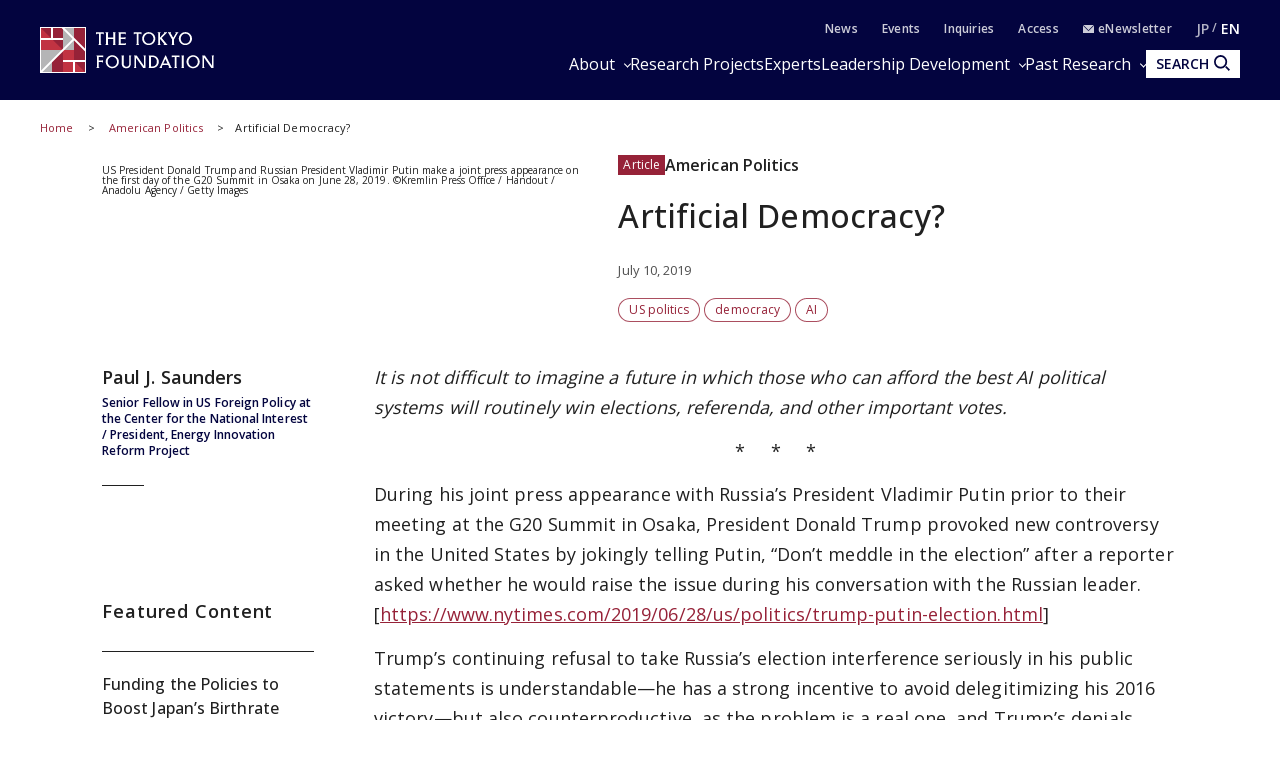

--- FILE ---
content_type: text/html; charset=UTF-8
request_url: https://www.tokyofoundation.org/research/detail.php?id=693
body_size: 16425
content:
<!--  -->
<!DOCTYPE html>
<html lang="en">
<head>

<!-- Google Tag Manager -->
<script>(function(w,d,s,l,i){w[l]=w[l]||[];w[l].push({'gtm.start':
new Date().getTime(),event:'gtm.js'});var f=d.getElementsByTagName(s)[0],
j=d.createElement(s),dl=l!='dataLayer'?'&l='+l:'';j.async=true;j.src=
'https://www.googletagmanager.com/gtm.js?id='+i+dl;f.parentNode.insertBefore(j,f);
})(window,document,'script','dataLayer','GTM-WJB9DVG');</script>
<!-- End Google Tag Manager -->

  <meta charset="UTF-8">
  <meta name="viewport" content="width=device-width,initial-scale=1.0,maximum-scale=1.0">
  <meta name="format-detection" content="telephone=no">
  <meta http-equiv="X-UA-Compatible" content="ie=edge">
  <title>Artificial Democracy? | Research | The Tokyo Foundation</title>
  <meta name="description" content="It is not difficult to imagine a future in which those who can afford the best AI political systems ... [Theme: American Politics]">
  <meta name="keywords" content="tokyofoundation,think tank">
  <link rel="canonical" href="https://www.tokyofoundation.org/research/detail.php?id=693">
  <meta property="og:title" content="Artificial Democracy? | Research | The Tokyo Foundation">
  <meta property="og:type" content="article">
  <meta property="og:url" content="https://www.tokyofoundation.org/research/detail.php?id=693">
  <meta property="og:image" content="https://www.tokyofoundation.org/files/research/america/files/20190710saunders.jpg">
  <meta property="og:site_name" content="The Tokyo Foundation">
  <meta property="og:description" content="It is not difficult to imagine a future in which those who can afford the best AI political systems ... [Theme: American Politics]">
  <meta property="fb:app_id" content="313736375942883">
  <meta name="twitter:site" content="@tokyofoundation">
  <meta name="twitter:creator" content="@tokyofoundation">
  <meta name="twitter:description" content="It is not difficult to imagine a future in which those who can afford the best AI political systems ... [Theme: American Politics]">
  <meta name="twitter:image" content="https://www.tokyofoundation.org/files/research/america/files/20190710saunders.jpg">
  <meta name="twitter:card" content="summary_large_image">
  
    <link rel="alternate" hreflang="en" href="https://www.tokyofoundation.orghttps://www.tokyofoundation.org/research/">
    <link rel="icon" href="/files/favicon.ico" type="image/vnd.microsoft.icon">
  <link rel="shortcut icon" href="/files/favicon.ico" type="image/vnd.microsoft.icon">
  
  <style>@charset "UTF-8";svg{fill:transparent;width:10%}:root{--font-family-serif:"Times New Roman",serif;--color-darkest:#202020;--color-highlight:#fff;--color-primary:#962238;--color-secondary:#03043f;--color-bg-gray:#ebebeb;--color-gray-text:#505050;--color-text:var(--color-darkest);--color-bg:var(--color-highlight);--font-ja-l:"Shuei KakuGo Gin L",dnp-shuei-gothic-gin-std,sans-serif;--font-ja-m:"Shuei KakuGo Gin M",dnp-shuei-gothic-gin-std,sans-serif;--font-ja-b:"Shuei KakuGo Gin B",dnp-shuei-gothic-gin-std,sans-serif}[lang=ja] body{--font-family:var(--font-ja-m);font-weight:500}[lang=en] body{--font-family:"Open Sans",open-sans,sans-serif;font-weight:500}.layout__fill_1-1>section,.layout__main--medium>section,.layout__main--minimum>section,.layout__main--narrow>section,.layout__main>section{position:relative;margin:0 auto}.layout__fill_1-1>section::after,.layout__main--medium>section::after,.layout__main--minimum>section::after,.layout__main--narrow>section::after,.layout__main>section::after{content:"";display:block;position:absolute;top:0;left:calc(-1 * (var(--vw) - 100%)/ 2);width:var(--vw);height:100%;background-color:var(--color-bg);z-index:-1}*,:after,:before{margin:0;padding:0;list-style:none;background-repeat:no-repeat;box-sizing:inherit;vertical-align:inherit;font-family:inherit;letter-spacing:inherit;font-size:inherit;font-weight:inherit;line-height:inherit;color:inherit;font-kerning:inherit;outline:0}html{background-color:var(--color-highlight);scroll-behavior:smooth;font-kerning:normal;-webkit-text-size-adjust:100%;vertical-align:baseline;box-sizing:border-box;-webkit-font-smoothing:antialiased;-moz-osx-font-smoothing:grayscale}[id],a[name]{scroll-margin-top:60px}@media (min-width:600px){[id],a[name]{scroll-margin-top:80px}}@media (min-width:1025px){[id],a[name]{scroll-margin-top:110px}}body{color:var(--color-text);font-family:var(--font-family);font-weight:400;font-style:normal;line-height:1.93;letter-spacing:.005em;font-size:15px}[lang=en] body{font-weight:300}@media (min-width:600px){body{font-size:16px;line-height:2.31}[lang=en] body{line-height:2.19}}picture{display:block;overflow:hidden}.layout__main,.layout__main--medium,.layout__main--minimum,.layout__main--narrow{overflow-wrap:break-word;word-wrap:break-word;word-break:break-word;box-sizing:content-box;max-width:1200px;margin:auto;padding:0 20px}.layout__main--medium{max-width:1076px}.layout__main--narrow{max-width:964px}.layout__main--minimum{max-width:750px}@media (min-width:1025px){.layout__fill_1-1{display:flex;padding:0 20px}.layout__fill_1-1>section{width:50%}.layout__fill_1-1>section::after{width:calc(var(--vw)/ 2)}.layout__fill_1-1>section:first-child{padding-right:40px}.layout__fill_1-1>section:first-child::after{left:calc(-1 * ((var(--vw)/ 2) - 100%))}.layout__fill_1-1>section:last-child{padding-left:40px}.layout__fill_1-1>section:last-child::after{left:0}.layout__fill_1-1 .top-section-publications__slider{margin-left:0;margin-right:0}.layout__fill_1-1 .top-section-publications__slider .swiper{width:160px}}@media (min-width:1025px) and (max-width:1200px){.layout__fill_1-1 .top-section-publications__slider{margin-left:-40px;margin-right:-40px}}@media (min-width:1025px){.layout__fill_1-1--content{display:flex;flex-direction:column;justify-content:space-between}}.layout__article{display:flex;margin-bottom:40px}@media (min-width:600px){.layout__article{margin-bottom:60px}}.layout__article--contents{flex:1;gap:40px 60px;grid-template-columns:212px 1fr;grid-template-rows:auto auto 1fr}@media (min-width:600px){.layout__article--contents{display:grid;gap:20px}}@media (min-width:1025px){.layout__article--contents{gap:40px 60px}}.layout__article--content1{order:1;grid-row:1;grid-column:1/span 2;margin-bottom:40px}@media (min-width:600px){.layout__article--content1{margin-bottom:0}.experts-detail .layout__article--content1{margin-bottom:25px}}.no-image .layout__article--content1{grid-column:2}.layout__article--content2{order:3;grid-row:2;grid-column:2;margin:40px 0}@media (min-width:600px){.layout__article--content2{margin:0}}.layout__article--content3{order:2;grid-row:2/span 2;grid-column:1;margin:40px 0 20px}@media (min-width:600px){.layout__article--content3{margin:0}}.no-image .layout__article--content3{grid-row:1/span 4}.layout__article--content4{order:4;grid-row:3;grid-column:2}.layout__about{margin-top:35px}@media (min-width:600px){.layout__about{margin-top:40px;display:grid;grid-template-columns:180px 1fr;grid-template-rows:repeat(2,auto-fit);gap:0 20px}}@media (min-width:1025px){.layout__about{grid-template-columns:230px 1fr;gap:0 80px}}.layout__about--main{overflow-wrap:break-word;word-wrap:break-word;word-break:break-word;margin-bottom:35px}@media (min-width:600px){.layout__about--main{grid-row:1;grid-column:2;margin-bottom:60px}}@media (min-width:600px){.layout__about--bottom{grid-row:2;grid-column:1/span 2}}@media (min-width:600px){.layout__about--side{grid-row:1;grid-column:1;margin-bottom:60px}}.global-header-large,.global-header-small{--color-text:var(--color-highlight);transition:transform .4s;transform:translateY(0)}.header-hidden .global-header-large,.header-hidden .global-header-small{transform:translateY(-101%)}.global-header-small{display:flex;justify-content:space-between;align-items:center;padding:0 20px;background-color:var(--color-secondary);color:var(--color-text);width:100%;height:50px;position:sticky;top:0;z-index:2}@media (min-width:600px){.global-header-small{height:70px}}@media (min-width:1025px){.global-header-small{display:none}}.global-header-small__menu{cursor:pointer;display:block;width:30px;height:20px;position:relative}.global-header-small__menu span{display:block;height:1px;width:100%;background-color:var(--color-text);position:absolute;left:0}.global-header-small__menu span:nth-child(1){top:0}.menu-open .global-header-small__menu span:nth-child(1){top:50%;transform:rotate(45deg)}.global-header-small__menu span:nth-child(2){top:50%}.menu-open .global-header-small__menu span:nth-child(2){transform:rotateY(90deg)}.global-header-small__menu span:nth-child(3){bottom:0}.menu-open .global-header-small__menu span:nth-child(3){bottom:50%;transform:rotate(-45deg)}.global-header-small__logo{width:150px;margin:auto}@media (min-width:600px){.global-header-small__logo{width:260px}}.global-header-small__logo img{width:100%}.global-header-small__search{cursor:pointer;display:flex;flex-direction:column;justify-content:space-between;align-items:center;width:36px;height:33px;line-height:1}.sp-search-open .global-header-small__search{position:relative}.sp-search-open .global-header-small__search::after,.sp-search-open .global-header-small__search::before{content:"";display:block;height:1px;width:30px;background-color:var(--color-text);position:absolute;top:0;left:0;right:0;bottom:0;margin:auto}.sp-search-open .global-header-small__search::before{transform:rotate(45deg)}.sp-search-open .global-header-small__search::after{transform:rotate(-45deg)}.global-header-small__search--icon{display:block;text-align:center}.global-header-small__search--icon svg{width:53%;height:auto;fill:var(--color-text)}.sp-search-open .global-header-small__search--icon{display:none}.global-header-small__search--text{display:block;font-size:10px;line-height:1;transform:scale(.8);font-weight:600}[lang=ja] .global-header-small__search--text{font-family:var(--font-ja-b)}.sp-search-open .global-header-small__search--text{display:none}.global-header-small__searcharea{position:fixed;top:0;left:0;z-index:1;width:var(--vw);height:100%;padding-top:50px;pointer-events:none;display:flex;flex-direction:column}@media (min-width:600px){.global-header-small__searcharea{padding-top:70px}}@media (min-width:1025px){.global-header-small__searcharea{display:none}}.sp-search-open .global-header-small__searcharea{pointer-events:auto}.global-header-small__searcharea--content{padding:10px 20px 20px;background-color:var(--color-secondary);display:flex;justify-content:space-between;gap:10px;transition:transform .4s;transform:translateY(-200%)}.sp-search-open .global-header-small__searcharea--content{transform:translateY(0)}.global-header-small__searcharea--content .freeword-search{display:flex;border:none;width:calc(100% - 73px - 10px)}.global-header-small__searcharea--content .freeword-search--input{width:calc(100% - 37px)}.global-header-small__searcharea--content .freeword-search--button{width:37px;height:37px}.global-header-small__searcharea--button{display:block;height:37px;width:73px;line-height:37px;font-size:10px;font-weight:600;text-align:center;padding:0 10px;background-color:var(--color-highlight);color:var(--color-secondary)}[lang=ja] .global-header-small__searcharea--button{font-family:var(--font-ja-b)}[lang=en] .global-header-small__searcharea--button{line-height:1.2;display:flex;align-items:center;justify-content:center}.global-header-large{display:flex;justify-content:space-between;align-items:center;padding:0 20px;background-color:var(--color-secondary);color:var(--color-text);width:100%;height:100px;position:sticky;top:0;z-index:2}@media (max-width:1024px){.global-header-large{display:none}}.global-header-large__wrapper{width:100%;height:100%;max-width:1200px;margin:auto;display:flex;justify-content:space-between;align-items:center}.global-header-large__logo{width:268px}.global-header-large__menu{flex:1;line-height:1}.global-header-large__sublist{display:flex;justify-content:flex-end;align-items:center;margin-bottom:14px;font-size:12px;font-weight:600;letter-spacing:.1em}[lang=ja] .global-header-large__sublist{font-family:var(--font-ja-b)}[lang=en] .global-header-large__sublist{letter-spacing:.02em}.global-header-large__sublist--item{margin-left:2em}.global-header-large__sublist--link{opacity:.8}.global-header-large__sublist--link:hover{text-decoration:underline;text-decoration-thickness:1px}.global-header-large__sublist i{display:inline-block;width:1em}.global-header-large__sublist i svg{width:11px;fill:var(--color-text)}.global-header-large__lang{display:flex;justify-content:flex-end;align-items:center}.global-header-large__lang--item{text-align:center}.global-header-large__lang--item+.global-header-large__lang--item{margin-left:.25em}.global-header-large__lang--item+.global-header-large__lang--item::before{content:"/";position:relative;top:-2px;margin-right:.25em;opacity:.7}.global-header-large__lang--link{opacity:.7;font-size:14px;font-weight:600}[lang=ja] .global-header-large__lang--link{font-family:var(--font-ja-b)}[lang=ja] .global-header-large__lang--link.ja{opacity:1;pointer-events:none}[lang=en] .global-header-large__lang--link.en{opacity:1;pointer-events:none}.global-header-large__lang--link:hover{text-decoration:underline;text-decoration-thickness:1px}.global-header-large__mainlist{display:flex;justify-content:flex-end;align-items:center;letter-spacing:.075em;gap:0 1em;font-size:14px}[lang=en] .global-header-large__mainlist{letter-spacing:0}@media (min-width:1140px){.global-header-large__mainlist{gap:0 1.5em;font-size:16px}}@media (min-width:1220px){.global-header-large__mainlist{gap:0 2.25em}[lang=en] .global-header-large__mainlist{gap:0 2em}}.global-header-large__mainlist--item{white-space:nowrap;flex:0;position:relative}.global-header-large__mainlist--link:hover{text-decoration:underline;text-decoration-thickness:1px}.global-header-large__mainlist--link[href^="#mega"]{position:relative;padding-right:15px}.global-header-large__mainlist--link[href^="#mega"]::after{content:"";display:block;width:5px;height:5px;border-right:1px solid var(--color-text);border-bottom:1px solid var(--color-text);position:absolute;top:50%;right:0;transform:translateY(-50%) rotate(45deg)}.megamenu-open[data-megamenu='#mega-menu1'] .global-header-large__mainlist--link[href="#mega-menu1"],.megamenu-open[data-megamenu='#mega-menu2'] .global-header-large__mainlist--link[href="#mega-menu2"],.megamenu-open[data-megamenu='#mega-menu3'] .global-header-large__mainlist--link[href="#mega-menu3"]{opacity:.8}.megamenu-open[data-megamenu='#mega-menu1'] .global-header-large__mainlist--link[href="#mega-menu1"]::after,.megamenu-open[data-megamenu='#mega-menu2'] .global-header-large__mainlist--link[href="#mega-menu2"]::after,.megamenu-open[data-megamenu='#mega-menu3'] .global-header-large__mainlist--link[href="#mega-menu3"]::after{transform:translateY(-40%) rotate(-135deg)}.global-header-large__search{transition:width .4s;position:absolute;top:0;right:0;width:0;height:100%;background-color:var(--color-secondary);overflow:hidden;display:flex;justify-content:space-between;gap:10px;z-index:1}.search .global-header-large__search{width:65vw}@media (min-width:1140px){.search .global-header-large__search{width:70vw}}@media (min-width:1220px){.search .global-header-large__search{width:880px}}.global-header-large__search .freeword-search{flex:1;border:none}.global-header-large__search .freeword-search--button{width:28px;height:28px}.global-header-large__search--advanced{display:flex;background-color:var(--color-highlight);color:var(--color-secondary);font-size:12px;font-weight:600;line-height:1;padding:0 15px;align-items:center;justify-content:center}[lang=ja] .global-header-large__search--advanced{font-family:var(--font-ja-b)}.global-header-large__search--advanced:hover{opacity:.9}.global-header-large__search--close{cursor:pointer;width:28px;height:28px;outline:0;border:none;appearance:none;box-sizing:border-box;margin:0;padding:0;background-color:var(--color-secondary);position:relative}.global-header-large__search--close::after,.global-header-large__search--close::before{content:"";display:block;height:1px;width:30px;background-color:var(--color-highlight);position:absolute;top:0;left:0;right:0;bottom:0;margin:auto}.global-header-large__search--close::before{transform:rotate(45deg)}.global-header-large__search--close::after{transform:rotate(-45deg)}.global-header-large__search--button{position:relative;z-index:0;margin-left:1em;color:var(--color-secondary);font-size:14px;cursor:pointer;border:none;border-radius:0;outline:0;appearance:none;box-sizing:border-box;display:flex;align-items:center;height:28px;background:var(--color-text);font-weight:700;padding:0 10px}[lang=en] .global-header-large__search--button{margin-left:0}[lang=ja] .global-header-large__search--button{font-family:var(--font-ja-b)}.global-header-large__search--button i{margin-left:5px}.global-header-large__search--button svg{fill:var(--color-secondary);width:16px}.global-navigation{display:none;transform:translateX(-101%)}.global-megamenu{display:none;transform:translateY(-100px)}.global-breadcrumb{display:block;line-height:1.4;padding:0 20px;margin:15px 0;font-size:10px}@media (min-width:600px){.global-breadcrumb{margin:20px 0;font-size:11px}}.global-breadcrumb__list{width:100%;max-width:1200px;margin:auto}.global-breadcrumb__list--item{display:inline;position:relative}.global-breadcrumb__list--item+.global-breadcrumb__list--item::before{content:"　>　"}.global-breadcrumb__list--link{color:var(--color-primary)}.global-breadcrumb__list--link:hover{text-decoration:underline;text-decoration-thickness:1px}.thumbnail{position:absolute;width:100%;height:100%;z-index:-1;overflow:hidden}.thumbnail__img{position:absolute;width:100%;height:100%;object-fit:cover;transition:transform 1s}.top-headline__1st .thumbnail::before,.top-headline__2nd .thumbnail::before{content:"";display:block;position:absolute;top:0;left:0;width:100%;height:100%;background:linear-gradient(0deg,rgba(0,0,0,.5) 0,transparent 75%,transparent 100%);z-index:1}.thumbnail.movie::after{content:"";display:block;width:0;height:0;border-style:solid;border-width:7.25px 0 7.25px 12.5px;border-color:transparent transparent transparent #fff;position:absolute;top:0;left:0;right:0;bottom:0;margin:auto;filter:drop-shadow(0 0 5px rgba(0, 0, 0, .5))}@media (min-width:600px){.thumbnail.movie::after{border-width:14.5px 0 14.5px 25px}}.entry{container:inline-size/entry-wrapper;position:relative;page-break-inside:avoid;break-inside:avoid;display:flex;flex-direction:row-reverse;justify-content:space-between;align-items:flex-start;z-index:0;border-top:1px solid var(--color-text);padding:20px 0}@container entry-wrapper size(max-width:220px){.entry{padding:10px 0}}.entry:last-child{padding-bottom:0}.top-headline__1st .entry{padding:0;border-top:none;flex-direction:column;color:var(--color-highlight);width:100%;aspect-ratio:16/9}.top-headline__2nd .entry{padding:0;border-top:none;flex-direction:column;width:calc(50% - 4px)}@media (min-width:600px){.top-headline__2nd .entry{width:calc(50% - 2px);aspect-ratio:16/9;color:var(--color-highlight)}}@media (min-width:1025px){.top-headline__2nd .entry{width:100%;height:calc(50% - 2px)}}.entry__permalink{display:block;width:100%;height:100%;position:absolute;top:0;left:0;z-index:1;overflow:hidden;text-indent:-9999px}.entry__permalink:hover~.entry__thumbnail .thumbnail__img{transform:scale(1.05)}.entry__permalink:hover~.entry__text .entry__text--title{text-decoration:underline;text-decoration-thickness:1px}.entry__thumbnail{width:100%;max-width:100px;aspect-ratio:16/9;position:relative;margin-left:1em;line-height:1;color:var(--color-highlight)}@media (min-width:600px){.entry__thumbnail{margin-left:2em}}@container entry-wrapper size(min-width:460px){.entry__thumbnail{max-width:190px}}.top-headline__1st .entry__thumbnail{max-width:none;position:absolute;top:0;left:0;width:100%;height:100%;margin-left:0}.top-headline__2nd .entry__thumbnail{max-width:none;width:100%;margin-left:0}@media (min-width:600px){.top-headline__2nd .entry__thumbnail{position:absolute;top:0;left:0;height:100%}}.entry__thumbnail--ribbon{max-width:90%;position:absolute;top:0;left:0;background-color:var(--color-primary);font-size:10px}@media (min-width:1025px){.entry__thumbnail--ribbon{font-size:12px}}.top-headline__1st .entry__thumbnail--ribbon,.top-headline__2nd .entry__thumbnail--ribbon{font-size:12px}@media (min-width:1025px){.top-headline__1st .entry__thumbnail--ribbon,.top-headline__2nd .entry__thumbnail--ribbon{font-size:15px}}.entry__thumbnail--ribbon--link{max-width:100%;display:block;padding:4px 5px;text-overflow:ellipsis;white-space:nowrap;overflow:hidden}.entry__thumbnail--caption{position:absolute;bottom:0;right:0;padding:5px;display:none;font-size:10px;font-weight:400}[lang=ja] .entry__thumbnail--caption{font-family:var(--font-ja-l)}.top-headline__1st .entry__thumbnail--caption{display:block}@media (min-width:600px){.top-headline__2nd .entry__thumbnail--caption{display:block}}.entry__text{flex:1;line-height:1.5}.top-headline__1st .entry__text{display:flex;flex-direction:column;justify-content:flex-end;padding:0 10px 10px}.top-headline__1st .entry__text.no-caption{padding:0 10px 5px}@media (min-width:600px){.top-headline__1st .entry__text.no-caption{padding:0 10px 10px}}.top-headline__2nd .entry__text{margin-top:10px}@media (min-width:600px){.top-headline__2nd .entry__text{margin-top:0;display:flex;flex-direction:column;justify-content:flex-end;padding:0 10px 18px}.top-headline__2nd .entry__text.no-caption{padding:0 10px 10px}}.entry__text--title{display:-webkit-box;-webkit-line-clamp:3;-webkit-box-orient:vertical;overflow:hidden;font-size:13px;line-height:1.5;font-weight:500}[lang=ja] .entry__text--title{font-family:var(--font-ja-l)}.top-headline__1st .entry__text--title{font-size:17px}.top-headline__2nd .entry__text--title{font-size:14px}@media (min-width:1025px){.entry__text--title{font-size:16px}.top-headline__1st .entry__text--title{font-size:26px}.top-headline__2nd .entry__text--title,.top-headline__3rd .entry__text--title,.top-headline__4th .entry__text--title{font-size:18px}}@container entry-wrapper size(max-width:220px){.entry__text--title{font-size:14px}}.search__list .entry__text--title{font-size:13px}@media (min-width:600px){.search__list .entry__text--title{font-size:18px}}.entry__text--flex{display:flex;margin-top:.5em;font-size:10px}@media (min-width:600px){.entry__text--flex{font-size:12px}}@container entry-wrapper size(max-width:220px){.entry__text--flex{display:block;font-size:10px}}.entry__text--date{color:var(--color-gray-text);padding-right:1em;font-weight:400}[lang=ja] .entry__text--date{font-family:var(--font-ja-l)}@container entry-wrapper size(max-width:220px){.entry__text--date{display:block;margin-bottom:4px}}.entry__text--author{flex:1;color:var(--color-primary);display:inline-flex;flex-wrap:wrap;justify-content:flex-start;align-items:flex-start;font-weight:400}[lang=ja] .entry__text--author{font-family:var(--font-ja-l)}.top-headline__1st .entry__text--author{color:var(--color-highlight)}@media (min-width:600px){.top-headline__2nd .entry__text--author{color:var(--color-highlight)}}.entry__text--author--item::after{content:" ,";margin-right:.5em}.entry__text--author--item:last-child::after{content:""}.entry__text--author--link{position:relative}.entry__text--tags,.research-detail_title__tags{color:var(--color-primary);font-size:10px;margin-top:.5em;display:flex;flex-wrap:wrap;justify-content:flex-start;align-items:flex-start}@media (min-width:600px){.entry__text--tags,.research-detail_title__tags{font-size:12px}}.top-headline .entry__text--tags,.top-headline .research-detail_title__tags{display:none}.entry__text--tags--item,.research-detail_title__tags--item{margin-top:4px;margin-right:4px}.entry__text--tags--link,.research-detail_title__tags--link{position:relative;z-index:2;display:block;line-height:1;background-color:var(--color-highlight);border:1px solid rgba(150,34,56,.8);border-radius:30px;padding:4px 7px}@media (min-width:600px){.entry__text--tags--link,.research-detail_title__tags--link{padding:5px 10px}}.entry__text--tags--link:hover,.research-detail_title__tags--link:hover{background-color:#fafafa}.section-title{text-align:center;font-family:var(--font-family-serif);font-size:25px;letter-spacing:.05em;line-height:1.2}@media (min-width:1025px){.section-title{font-size:34px}}.section-title.light{color:var(--color-highlight)}.section-title__sub{font-weight:400;font-size:12px;text-align:center;line-height:1.2;margin-top:.75em}[lang=ja] .section-title__sub{font-family:var(--font-ja-l)}@media (min-width:1025px){.section-title__sub{font-size:16px}}.section-title__sub.light{color:var(--color-highlight)}.section-title__2nd{font-size:16px;font-weight:600;border-bottom:1px solid var(--color-secondary);margin:1.25em 0 1em}@media (min-width:600px){.section-title__2nd{font-size:20px}}[lang=ja] .section-title__2nd{font-family:var(--font-ja-b)}.section-title__2nd:first-child{margin-top:0}[lang=en] .article .entry-expert__other--contents,[lang=en] .article .entry-expert__other--title,[lang=en] .csr,[lang=en] .experts-detail_profile__text,[lang=en] .layout__about--main,[lang=en] .leadership,[lang=en] .ml__main,[lang=en] .privacy,[lang=en] .sitemap,[lang=en] .terms{font-size:15px;line-height:1.8}@media (min-width:600px){[lang=en] .article .entry-expert__other--contents,[lang=en] .article .entry-expert__other--title,[lang=en] .csr,[lang=en] .experts-detail_profile__text,[lang=en] .layout__about--main,[lang=en] .leadership,[lang=en] .ml__main,[lang=en] .privacy,[lang=en] .sitemap,[lang=en] .terms{font-size:18px;line-height:1.72}}.article{display:block;overflow:hidden;overflow-wrap:break-word;word-wrap:break-word;word-break:break-word;font-size:15px}[lang=ja] .article *{box-sizing:inherit}@media (max-width:599px){.article{width:calc(100vw - 40px)}}@media (min-width:600px){.article{font-size:16px}}[lang=en] .article{font-size:15px;line-height:1.8}@media (min-width:600px){[lang=en] .article{font-size:18px;line-height:1.72}}.article .fill-button{display:block;background-color:var(--color-secondary);color:var(--color-highlight);font-weight:600;line-height:1;text-align:center;padding:15px;width:70%;max-width:375px;margin:auto}[lang=ja] .article .fill-button{font-family:var(--font-ja-b)}@media (min-width:1025px){.article .fill-button{margin-left:0}}.article .fill-button:hover{opacity:.9}.article__id{font-size:13px;text-align:right;color:var(--color-gray-text)}.article__id+h2,.article__id+h3,.article__id+h4,.article__id+h5,.article__id+h6{margin-top:0}.article .reset-text{font-size:1rem}.article figure{display:block;max-width:100%}.article figure img{display:block}.article figure figcaption{margin-top:1em;color:grey;line-height:1.27;font-size:11px}@media (min-width:600px){.article figure figcaption{font-size:10px;line-height:1.7}}@media (min-width:600px){.article figure.left,.article figure.right{width:41.5%;margin-top:.5em;margin-bottom:.25em}.article figure.left{float:left;margin-right:1em}.article figure.right{float:right;margin-left:1em}}.indent,blockquote{padding-left:2em;padding-right:2em}@media (max-width:599px){br.pc{display:none}}@media (min-width:600px){br.sp{display:none}}.headLine2,h2:not([class]),h2[class=" typesquare_option"]{font-weight:500;letter-spacing:.1em;display:block;font-size:19px;margin-top:2em;margin-bottom:-.5rem;padding:.25em 0 0;color:var(--color-secondary);border-top:1px solid var(--color-secondary);line-height:1.6;font-feature-settings:"palt"}[lang=ja] .headLine2,[lang=ja] h2:not([class]),[lang=ja] h2[class=" typesquare_option"]{font-family:var(--font-ja-l)}@media (min-width:600px){.headLine2,h2:not([class]),h2[class=" typesquare_option"]{font-size:28px}}[lang=en] .headLine2,[lang=en] h2:not([class]),[lang=en] h2[class=" typesquare_option"]{padding-top:.75em;padding-bottom:.5em;letter-spacing:0;line-height:1.42}.headLine2 strong,h2:not([class]) strong,h2[class=" typesquare_option"] strong{font-weight:500}[lang=ja] .headLine2 strong,[lang=ja] h2:not([class]) strong,[lang=ja] h2[class=" typesquare_option"] strong{font-family:var(--font-ja-l)}.headLine2:first-child,h2:not([class]):first-child,h2[class=" typesquare_option"]:first-child{margin-top:auto}.headLine2:last-child,h2:not([class]):last-child,h2[class=" typesquare_option"]:last-child{margin-bottom:auto}.about .headLine2,.about h2:not([class]),.about h2[class=" typesquare_option"]{margin-bottom:-.5rem}.headLine3,h3:not([class]),h3[class=" typesquare_option"]{font-weight:500;letter-spacing:.1em;margin:1.5em 0 1em;font-size:18px;color:var(--color-secondary);line-height:1.6;font-feature-settings:"palt"}[lang=ja] .headLine3,[lang=ja] h3:not([class]),[lang=ja] h3[class=" typesquare_option"]{font-family:var(--font-ja-b)}@media (min-width:600px){.headLine3,h3:not([class]),h3[class=" typesquare_option"]{font-size:24px}}[lang=en] .headLine3,[lang=en] h3:not([class]),[lang=en] h3[class=" typesquare_option"]{letter-spacing:0}.headLine3:first-child,h3:not([class]):first-child,h3[class=" typesquare_option"]:first-child{margin-top:auto}.headLine3:last-child,h3:not([class]):last-child,h3[class=" typesquare_option"]:last-child{margin-bottom:auto}.headLine3 strong,h3:not([class]) strong,h3[class=" typesquare_option"] strong{font-weight:400}[lang=ja] .headLine3 strong,[lang=ja] h3:not([class]) strong,[lang=ja] h3[class=" typesquare_option"] strong{font-family:var(--font-ja-l)}.headLine4,h4:not([class]),h4[class=" typesquare_option"]{font-weight:600;margin:1.5em 0 1em;font-size:16px;color:var(--color-secondary);line-height:1.6;font-feature-settings:"palt"}[lang=ja] .headLine4,[lang=ja] h4:not([class]),[lang=ja] h4[class=" typesquare_option"]{font-family:var(--font-ja-b)}@media (min-width:600px){.headLine4,h4:not([class]),h4[class=" typesquare_option"]{font-size:20px}}.headLine4:first-child,h4:not([class]):first-child,h4[class=" typesquare_option"]:first-child{margin-top:auto}.headLine4:last-child,h4:not([class]):last-child,h4[class=" typesquare_option"]:last-child{margin-bottom:auto}.headLine5,h5:not([class]),h5[class=" typesquare_option"]{font-weight:600;margin:1.5em 0 1em;font-size:16px;line-height:1.6;font-feature-settings:"palt"}[lang=ja] .headLine5,[lang=ja] h5:not([class]),[lang=ja] h5[class=" typesquare_option"]{font-family:var(--font-ja-b)}@media (min-width:600px){.headLine5,h5:not([class]),h5[class=" typesquare_option"]{font-size:20px}}.headLine5:first-child,h5:not([class]):first-child,h5[class=" typesquare_option"]:first-child{margin-top:auto}.headLine5:last-child,h5:not([class]):last-child,h5[class=" typesquare_option"]:last-child{margin-bottom:auto}.headLine6,h6:not([class]),h6[class=" typesquare_option"]{font-weight:400;margin:1.5em 0 1em;font-size:16px;line-height:1.6;font-feature-settings:"palt"}[lang=ja] .headLine6,[lang=ja] h6:not([class]),[lang=ja] h6[class=" typesquare_option"]{font-family:var(--font-ja-l)}@media (min-width:600px){.headLine6,h6:not([class]),h6[class=" typesquare_option"]{font-size:20px}}.headLine6:first-child,h6:not([class]):first-child,h6[class=" typesquare_option"]:first-child{margin-top:auto}.headLine6:last-child,h6:not([class]):last-child,h6[class=" typesquare_option"]:last-child{margin-bottom:auto}.strong,strong:not([class]),strong[class=" typesquare_option"]{font-weight:600}[lang=ja] .strong,[lang=ja] strong:not([class]),[lang=ja] strong[class=" typesquare_option"]{font-family:var(--font-ja-b)}em:not([class]),em[class=" typesquare_option"]{font-style:italic}ul:not([class]),ul[class=" typesquare_option"]{padding-left:1.5em}ul:not([class]) li:not([class]),ul[class=" typesquare_option"] li:not([class]){list-style:disc}ol:not([class]),ol[class=" typesquare_option"]{padding-left:1.5em}ol:not([class]) li:not([class]),ol[class=" typesquare_option"] li:not([class]){list-style:decimal}li:not([class]),li[class=" typesquare_option"]{line-height:1.6;margin:.5em 0}img{vertical-align:bottom;max-width:100%;height:auto}img[style*="float: left;"],img[style*="float: right;"]{max-width:60%}img[style*="float: left;"]{margin-right:1em}img[style*="float: right;"]{margin-left:1em}figure:not([class]),figure[class=" typesquare_option"],ol:not([class]),ol[class=" typesquare_option"],p:not([class]),p[class=" typesquare_option"],table:not([class]),table[class=" typesquare_option"],ul:not([class]),ul[class=" typesquare_option"]{margin:1.25em 0}[lang=en] figure:not([class]),[lang=en] figure[class=" typesquare_option"],[lang=en] ol:not([class]),[lang=en] ol[class=" typesquare_option"],[lang=en] p:not([class]),[lang=en] p[class=" typesquare_option"],[lang=en] table:not([class]),[lang=en] table[class=" typesquare_option"],[lang=en] ul:not([class]),[lang=en] ul[class=" typesquare_option"]{margin:.75em 0}figure:not([class]):first-child,figure[class=" typesquare_option"]:first-child,ol:not([class]):first-child,ol[class=" typesquare_option"]:first-child,p:not([class]):first-child,p[class=" typesquare_option"]:first-child,table:not([class]):first-child,table[class=" typesquare_option"]:first-child,ul:not([class]):first-child,ul[class=" typesquare_option"]:first-child{margin-top:auto}figure:not([class]):last-child,figure[class=" typesquare_option"]:last-child,ol:not([class]):last-child,ol[class=" typesquare_option"]:last-child,p:not([class]):last-child,p[class=" typesquare_option"]:last-child,table:not([class]):last-child,table[class=" typesquare_option"]:last-child,ul:not([class]):last-child,ul[class=" typesquare_option"]:last-child{margin-bottom:auto}a[class]{text-decoration:none}a:not([class]),a[class=" typesquare_option"]{color:var(--color-primary);text-decoration:underline}hr:not([class]),hr[class=" typesquare_option"]{border:none;display:block;height:1px;background-color:#d5d5d5;margin:2.5em auto}table{border-collapse:collapse;margin:1.25em 0;box-sizing:border-box}[lang=en] table{margin:.75em 0}table td,table th{padding:.5em;border:1px solid #ccc}table:not([class]),table[class=" typesquare_option"]{box-sizing:border-box;width:100%;max-width:100%;font-size:.8em;line-height:1.4}@media (min-width:600px){table:not([class]),table[class=" typesquare_option"]{font-size:.9em}}table:not([class]) td:not([class]),table:not([class]) td[class=" typesquare_option"],table:not([class]) th:not([class]),table:not([class]) th[class=" typesquare_option"],table[class=" typesquare_option"] td:not([class]),table[class=" typesquare_option"] td[class=" typesquare_option"],table[class=" typesquare_option"] th:not([class]),table[class=" typesquare_option"] th[class=" typesquare_option"]{width:auto;max-width:100%}table:not([class]) th:not([class]),table:not([class]) th[class=" typesquare_option"],table[class=" typesquare_option"] th:not([class]),table[class=" typesquare_option"] th[class=" typesquare_option"]{font-weight:600;background-color:var(--color-bg-gray)}[lang=ja] table:not([class]) th:not([class]),[lang=ja] table:not([class]) th[class=" typesquare_option"],[lang=ja] table[class=" typesquare_option"] th:not([class]),[lang=ja] table[class=" typesquare_option"] th[class=" typesquare_option"]{font-family:var(--font-ja-b)}.top-headline{width:100%;padding-bottom:35px;padding-top:20px}@media (min-width:1025px){.top-headline{padding-top:30px;padding-bottom:50px}}.top-headline__wrap{display:flex;width:100%;margin-bottom:20px;flex-direction:column}@media (min-width:1025px){.top-headline__wrap{flex-direction:row}}.top-headline__1st{flex:1;width:100%}@media (min-width:1025px){.top-headline__1st{width:auto}}.top-headline__1st .entry__text--date{color:var(--color-highlight)}.top-headline__2nd{display:flex;justify-content:space-between;align-items:stretch;margin-top:8px;width:100%}@media (min-width:600px){.top-headline__2nd{margin-top:4px}.top-headline__2nd .entry__text--date{color:var(--color-highlight)}}@media (min-width:1025px){.top-headline__2nd{gap:10px;width:32.5%;margin-top:0;margin-left:10px;flex-direction:column}}.top-headline__3rd{margin-top:25px;margin-bottom:30px}@media (min-width:1025px){.top-headline__3rd{display:flex;flex-wrap:wrap;gap:0 30px}.top-headline__3rd .entry{width:calc(100% / 2 - 15px)}}.top-headline__4th{display:none}@media (min-width:600px){.top-headline__4th{margin-top:0;margin-bottom:20px;display:flex;flex-wrap:wrap;gap:0 30px}.top-headline__4th .entry{width:calc(100% / 2 - 15px)}}@media (min-width:1025px){.top-headline__4th{display:flex;flex-wrap:wrap;gap:0 36px}.top-headline__4th .entry{width:calc(100% / 3 - 24px)}}.top-headline__4th .entry:nth-child(8){display:none}@media (min-width:1025px){.top-headline__4th .entry:nth-child(8){display:block}}.research-detail_title{position:relative;z-index:0}@media (min-width:600px){.research-detail_title{display:flex;justify-content:space-between}}.research-detail_title__thumbnail{margin-bottom:40px;line-height:1}@media (min-width:600px){.research-detail_title__thumbnail{margin-bottom:0;width:35%}}@media (min-width:1025px){.research-detail_title__thumbnail{width:45%}}.research-detail_title__thumbnail--image{position:relative;z-index:0;width:100%;aspect-ratio:16/9}.research-detail_title__thumbnail--caption{display:block;font-size:10px;margin-top:10px}@media (min-width:600px){.research-detail_title__info{width:62%}}@media (min-width:1025px){.research-detail_title__info{width:52%}}.no-image .research-detail_title__info{width:100%}.research-detail_title__connection{display:flex;align-items:center;line-height:1;gap:10px}.research-detail_title__connection--ribbon{background-color:var(--color-primary);font-size:10px}@media (min-width:600px){.research-detail_title__connection--ribbon{font-size:12px}}.research-detail_title__connection--ribbon--link{display:inline-block;padding:4px 5px;color:var(--color-highlight)}.research-detail_title__connection--program{font-size:12px;font-weight:600}@media (min-width:1025px){.research-detail_title__connection--program{font-size:16px}}[lang=ja] .research-detail_title__connection--program{font-family:var(--font-ja-b)}.research-detail_title__title{font-weight:400;margin:20px 0;font-size:19px;line-height:1.6}[lang=ja] .research-detail_title__title{font-family:var(--font-ja-l)}@media (min-width:600px){.research-detail_title__title{font-size:30px}}[lang=en] .research-detail_title__title{font-weight:500;line-height:1.38;font-size:21px}@media (min-width:600px){[lang=en] .research-detail_title__title{font-size:32px;line-height:1.31}}.research-detail_title__date{font-weight:400;color:var(--color-gray-text);font-size:10px}[lang=ja] .research-detail_title__date{font-family:var(--font-ja-l)}@media (min-width:1025px){.research-detail_title__date{font-size:13px}}.research-detail_title__tags{margin-top:10px}.research-detail_author__expert .entry-expert+.entry-expert{margin-top:30px}@media (min-width:600px){.research-detail_author__expert .entry-expert+.entry-expert{margin-top:60px}}.research-detail_author__expert .entry-expert__profile--image{order:1}.research-detail_author__expert .entry-expert__profile--position{order:3}.research-detail_author__expert .entry-expert__profile--name{order:2}.research-detail_author__expert .entry-expert__profile--name-small{display:none}.research-detail_author__title{font-size:16px;font-weight:600;letter-spacing:.05em;margin:60px 0 14px}[lang=ja] .research-detail_author__title{font-family:var(--font-ja-b)}@media (min-width:1025px){.research-detail_author__title{font-size:18px;margin:130px 0 20px}}.research-detail_author__title:first-child{margin-top:0}.research-detail_author__title+.common-recommend-entry__list--single{margin:0}.research-detail_contents__point{background-color:var(--color-bg-gray);padding:20px;font-size:15px;margin-bottom:3em}@media (min-width:1025px){.research-detail_contents__point{margin-bottom:5em}}@media (min-width:1025px){.research-detail_contents__point{padding:30px 34px;font-size:16px}}[lang=en] .research-detail_contents__point{font-size:15px;line-height:1.8;margin-bottom:1.5em}@media (min-width:600px){[lang=en] .research-detail_contents__point{font-size:18px;line-height:1.72;margin-bottom:2em}}.research-detail_contents__point--title{font-weight:600}[lang=ja] .research-detail_contents__point--title{font-family:var(--font-ja-b)}@media (min-width:1025px){.research-detail_contents__point--title{font-size:18px}}</style>
  
  <!-- <link rel="stylesheet" href="/assets/css/v0.26/style.css"> -->
  <link rel="preload" href="/assets/css/style.css" as="style" onload="this.rel='stylesheet'">
  <link rel="preconnect" href="https://fonts.googleapis.com">
  <link rel="preconnect" href="https://fonts.gstatic.com" crossorigin>
  <link rel="stylesheet" href="https://fonts.googleapis.com/css2?family=Open+Sans:wght@400;500;600&display=swap">
</head>
<body>

<!-- Google Tag Manager (noscript) -->
<noscript><iframe src="https://www.googletagmanager.com/ns.html?id=GTM-WJB9DVG"
height="0" width="0" style="display:none;visibility:hidden"></iframe></noscript>
<!-- End Google Tag Manager (noscript) -->


  <header class="global-header-small">
    <div class="global-header-small__menu">
        <span></span>
        <span></span>
        <span></span>
    </div>
    <h1 class="global-header-small__logo"><a class="global-header-small__logo--link" href="/"><img src="/assets/img/logo-wh_en.svg" alt="The Tokyo Foundation" width="174" height="46"></a></h1>
    <div class="global-header-small__search">
        <i class="global-header-small__search--icon">
        <svg viewBox="0 0 20.67 19.997">
            <use xlink:href="/assets/img/icon_loupe.svg#icon_loupe"></use>
        </svg>
        </i>
        <small class="global-header-small__search--text">SEARCH</small>
    </div>
    
</header>
<div class="global-header-small__searcharea">
    <div class="global-header-small__searcharea--content">
        <form class="freeword-search" action="/search/" method="get">
        <input class="freeword-search--input" type="search" placeholder="Keyword search" name="freeword">
        <button class="freeword-search--button" type='submit' aria-label="search" disabled><svg viewBox="0 0 20.67 19.997">
            <use xlink:href="/assets/img/icon_loupe.svg#icon_loupe"></use>
            </svg></button>
        </form>
        <a class="global-header-small__searcharea--button" href="/search-advanced/">ADVANCED SEARCH</a>
    </div>
</div>
<header class="global-header-large">
    <div class="global-header-large__wrapper">
        <h1 class="global-header-large__logo"><a class="global-header-large__logo--link" href="/"><img src="/assets/img/logo-wh_en.svg" alt="The Tokyo Foundation" width="174" height="46"></a></h1>
        <div class="global-header-large__menu">
        <ul class="global-header-large__sublist">
            <li class="global-header-large__sublist--item"><a class="global-header-large__sublist--link" href="/news/">News</a></li>
            <li class="global-header-large__sublist--item"><a class="global-header-large__sublist--link" href="/events/">Events</a></li>
            <li class="global-header-large__sublist--item"><a class="global-header-large__sublist--link" href="/inquiry/">Inquiries</a></li>
            <li class="global-header-large__sublist--item"><a class="global-header-large__sublist--link" href="/about/access/">Access</a></li>
            <li class="global-header-large__sublist--item"><a class="global-header-large__sublist--link" href="/ml/"><i><svg viewBox="0 0 15.165 10.886">
                    <use xlink:href="/assets/img/icon_mail.svg#icon_mail"></use>
                </svg></i> eNewsletter</a></li>
            <li class="global-header-large__sublist--item">
            <ul class="global-header-large__lang">
                <li class="global-header-large__lang--item"><a class="global-header-large__lang--link ja" href="
            https://www.tkfd.or.jp/research/detail.php?id=3180
      ">JP</a></li>
                <li class="global-header-large__lang--item"><a class="global-header-large__lang--link en" href="/">EN</a></li>
            </ul>
            </li>
        </ul>
        <ul class="global-header-large__mainlist">
            <li class="global-header-large__mainlist--item"><a class="global-header-large__mainlist--link" href="#mega-menu1">About</a></li>
            <li class="global-header-large__mainlist--item"><a class="global-header-large__mainlist--link" href="/projects/">Research Projects</a></li>
            <li class="global-header-large__mainlist--item"><a class="global-header-large__mainlist--link" href="/experts/">Experts</a></li>
            <li class="global-header-large__mainlist--item"><a class="global-header-large__mainlist--link" href="#mega-menu3">Leadership Development</a></li>
            <li class="global-header-large__mainlist--item"><a class="global-header-large__mainlist--link" href="#mega-menu2">Past Research</a></li>
            <li class="global-header-large__mainlist--item">
            <div class="global-header-large__search">
                <form class="freeword-search" action="/search/" method="get">
                <input class="freeword-search--input" type="search" placeholder="Keyword search" name="freeword">
                <button class="freeword-search--button" type='submit' aria-label="search" disabled><svg viewBox="0 0 20.67 19.997">
                    <use xlink:href="/assets/img/icon_loupe.svg#icon_loupe"></use>
                    </svg></button>
                </form>
                <a class="global-header-large__search--advanced" href="/search-advanced/">ADVANCED SEARCH</a>
                <button class="global-header-large__search--close" aria-label="search close"></button>
            </div>
            <button class="global-header-large__search--button" aria-label="search open"> SEARCH <i><svg viewBox="0 0 20.67 19.997">
                    <use xlink:href="/assets/img/icon_loupe.svg#icon_loupe"></use>
                </svg></i>
            </button>
            </li>
        </ul>
        </div>
    </div>
</header>
<nav class="global-megamenu">
    <div class="global-megamenu__wrapper" id="mega-menu1">
        <dl class="global-megamenu__list columns4">
        <dt class="global-megamenu__list--item large"><a class="global-megamenu__list--link" href="/about/">About</a></dt>
        <dd class="global-megamenu__list--item"><a class="global-megamenu__list--link" href="/about/message-from-the-president/">Message from <br>the President</a></dd>
                <dd class="global-megamenu__list--item"><a class="global-megamenu__list--link" href="/about/organization/">Organization</a></dd>
        <dd class="global-megamenu__list--item"><a class="global-megamenu__list--link" href="/about/philosophy/">Organizational Philosophy</a></dd>
        <dd class="global-megamenu__list--item"><a class="global-megamenu__list--link" href="/about/articles-of-incorporation-and-bylaws/">Articles of Incorporation <br>and Bylaws</a></dd>
        <dd class="global-megamenu__list--item"><a class="global-megamenu__list--link" href="/about/financial-review/">Financial Review</a></dd>
        <dd class="global-megamenu__list--item"><a class="global-megamenu__list--link" href="/about/access/">Access</a></dd>
        </dl>
    </div>
    <div class="global-megamenu__wrapper" id="mega-menu2">
        <dl class="global-megamenu__list columns4">
        <dt class="global-megamenu__list--item large"><a class="global-megamenu__list--link" href="/programs/">Past Research</a></dt>
        <dd class="global-megamenu__list--item"><a class="global-megamenu__list--link" href="/research/region.php?ca=004004">Economy, Fiscal Policy, <br>Environment, Resources, <br>Energy</a></dd>
        <dd class="global-megamenu__list--item"><a class="global-megamenu__list--link" href="/research/region.php?ca=004003">Health, Medical Services, <br>Nursing Care</a></dd>
        <dd class="global-megamenu__list--item"><a class="global-megamenu__list--link" href="/research/region.php?ca=004002">Education, Human Resources <br>Development, Employment, <br>Social Security</a></dd>
        <dd class="global-megamenu__list--item"><a class="global-megamenu__list--link" href="/research/region.php?ca=004005">Science, Technology, <br>Innovation</a></dd>
        <dd class="global-megamenu__list--item"><a class="global-megamenu__list--link" href="/research/region.php?ca=004001">Digital Revolution, Social <br>Transformation through <br>Digitalization</a></dd>
        <dd class="global-megamenu__list--item"><a class="global-megamenu__list--link" href="/csr/">CSR Research</a></dd>
        </dl>
    </div>
    <div class="global-megamenu__wrapper" id="mega-menu3">
        <dl class="global-megamenu__list columns3">
        <dt class="global-megamenu__list--item large"><a class="global-megamenu__list--link" href="/leadership/">Leadership Development</a></dt>
        <dd class="global-megamenu__list--item"><a class="global-megamenu__list--link" href="https://www.sylff.org/" target="_blank"><span>Sylff Association <i><svg viewBox="0 0 9.037 8.029">
                    <use xlink:href="/assets/img/icon_link.svg#icon_link"></use>
                </svg></i></span></a></dd>
        <dd class="global-megamenu__list--item"><a class="global-megamenu__list--link" href="https://www.nf-jlep.org/en/" target="_blank"><span>NF-JLEP Association <i><svg viewBox="0 0 9.037 8.029">
                    <use xlink:href="/assets/img/icon_link.svg#icon_link"></use>
                </svg></i></span></a></dd>
        <dd class="global-megamenu__list--item"><a class="global-megamenu__list--link" href="https://readjapan.org/" target="_blank"><span>READ JAPAN PROJECT <i><svg viewBox="0 0 9.037 8.029">
                    <use xlink:href="/assets/img/icon_link.svg#icon_link"></use>
                </svg></i></span></a></dd>
        </dl>
    </div>
    <div class="global-megamenu__close"></div>
</nav>
<nav class="global-navigation js-can-scroll">
    <ul class="global-navigation__list">
        <li class="global-navigation__list--item">
        <a class="global-navigation__list--link toggle" href="/about/">About</a>
        <ul class="global-navigation__sublist">
            <li class="global-navigation__sublist--item"><a class="global-navigation__sublist--link" href="/about/">About</a></li>
            <li class="global-navigation__sublist--item"><a class="global-navigation__sublist--link" href="/about/message-from-the-president/">Message from the President</a></li>
                        <li class="global-navigation__sublist--item"><a class="global-navigation__sublist--link" href="/about/organization/">Organization</a></li>
            <li class="global-navigation__sublist--item"><a class="global-navigation__sublist--link" href="/about/philosophy/">Organizational Philosophy</a></li>
            <li class="global-navigation__sublist--item"><a class="global-navigation__sublist--link" href="/about/articles-of-incorporation-and-bylaws/">Articles of Incorporation and Bylaws</a></li>
            <li class="global-navigation__sublist--item"><a class="global-navigation__sublist--link" href="/about/financial-review/">Financial Review</a></li>
            <li class="global-navigation__sublist--item"><a class="global-navigation__sublist--link" href="/about/access/">Access</a></li>
        </ul>
        </li>
        <li class="global-navigation__list--item">
        <a class="global-navigation__list--link toggle" href="/projects/">Research Projects</a>
        <ul class="global-navigation__sublist">
            <li class="global-navigation__sublist--item"><a class="global-navigation__sublist--link" href="/projects/">Research Projects</a></li>
                    </ul>
        </li>
        <li class="global-navigation__list--item">
        <a class="global-navigation__list--link" href="/experts/">Experts</a>
        </li>
        <li class="global-navigation__list--item">
        <a class="global-navigation__list--link toggle" href="/leadership/">Leadership Development</a>
        <ul class="global-navigation__sublist">
            <li class="global-navigation__sublist--item"><a class="global-navigation__sublist--link" href="/leadership/">Leadership Development</a></li>
            <li class="global-navigation__sublist--item"><a class="global-navigation__sublist--link" href="https://www.sylff.org/" target="_blank">Sylff Association <i><svg viewBox="0 0 9.037 8.029">
                    <use xlink:href="/assets/img/icon_link.svg#icon_link"></use>
                </svg></i></a></li>
            <li class="global-navigation__sublist--item"><a class="global-navigation__sublist--link" href="https://www.nf-jlep.org/en/" target="_blank">NF-JLEP Association <i><svg viewBox="0 0 9.037 8.029">
                    <use xlink:href="/assets/img/icon_link.svg#icon_link"></use>
                </svg></i></a></li>
            <li class="global-navigation__sublist--item"><a class="global-navigation__sublist--link" href="https://readjapan.org/" target="_blank">READ JAPAN PROJECT <i><svg viewBox="0 0 9.037 8.029">
                    <use xlink:href="/assets/img/icon_link.svg#icon_link"></use>
                </svg></i></a></li>
        </ul>
        </li>
        <li class="global-navigation__list--item">
        <a class="global-navigation__list--link toggle" href="/programs/">Past Research</a>
        <ul class="global-navigation__sublist">
            <li class="global-navigation__sublist--item"><a class="global-navigation__sublist--link" href="/programs/">Past Research</a></li>
            <li class="global-navigation__sublist--item"><a class="global-navigation__sublist--link" href="/research/region.php?ca=004004">Economy, Fiscal Policy, Environment, Resources, Energy</a></li>
            <li class="global-navigation__sublist--item"><a class="global-navigation__sublist--link" href="/research/region.php?ca=004003">Health, Medical Services, Nursing Care</a></li>
            <li class="global-navigation__sublist--item"><a class="global-navigation__sublist--link" href="/research/region.php?ca=004002">Education, Human Resources Development, Employment, Social Security</a></li>
            <li class="global-navigation__sublist--item"><a class="global-navigation__sublist--link" href="/research/region.php?ca=004005">Science, Technology, Innovation</a></li>
            <li class="global-navigation__sublist--item"><a class="global-navigation__sublist--link" href="/research/region.php?ca=004001">Digital Revolution, Social Transformation through Digitalization</a></li>
            <li class="global-navigation__sublist--item"><a class="global-navigation__sublist--link" href="/csr/">CSR Research</a></li>
        </ul>
        </li>
        
        
        
        
        <li class="global-navigation__list--item">
        <a class="global-navigation__list--link" href="/csr/">CSR Research</a>
        </li>
        
    </ul>
    <ul class="global-navigation__list flex">
        <li class="global-navigation__list--item"><a class="global-navigation__list--link" href="/events/">Events</a></li>
        <li class="global-navigation__list--item"><a class="global-navigation__list--link" href="/news/">News</a></li>
        <li class="global-navigation__list--item"><a class="global-navigation__list--link" href="/inquiry/">Inquiries</a></li>
        <li class="global-navigation__list--item"><a class="global-navigation__list--link" href="/about/access/">Access</a></li>
    </ul>
    <ul class="global-navigation__list">
        <li class="global-navigation__list--item center"><a class="global-navigation__list--link" href="/ml/"><i><svg viewBox="0 0 15.165 10.886">
                <use xlink:href="/assets/img/icon_mail.svg#icon_mail"></use>
            </svg></i>eNewsletter</a></li>
    </ul>
    <ul class="global-navigation__lang-swich">
        <li class="global-navigation__lang-swich--item"><a class="global-navigation__lang-swich--link ja" href="
            https://www.tkfd.or.jp/research/detail.php?id=3180
      ">JP</a></li>
        <li class="global-navigation__lang-swich--item"><a class="global-navigation__lang-swich--link en" href="/">EN</a></li>
    </ul>
</nav>
  
  <nav class="global-breadcrumb">
    <ul class="global-breadcrumb__list">
      <li class="global-breadcrumb__list--item"><a class="global-breadcrumb__list--link" href="/">Home</a></li>
            <li class="global-breadcrumb__list--item">
          <a class="global-breadcrumb__list--link" href="/research/result.php?ca=002003001001">
                      American Politics
                  </a>
      </li><!-- 現在ページのディレクトリを出力 -->
            <li class="global-breadcrumb__list--item current">Artificial Democracy?</li><!-- 現在ページタイトルを出力 -->
    </ul>
  </nav>
  <main class="layout__main--medium research-detail">
    <article class="layout__article">
      <div class="layout__article--contents ">
        <div class="layout__article--content1 research-detail_title">
                    <div class="research-detail_title__thumbnail">
            <div class="research-detail_title__thumbnail--image">
              <picture class="thumbnail">
	                      <source media="(max-width: 1024px)" type="image/webp" srcset="/files_thumbnail/changeImg/files_research_america_files_20190710saunders_jpg_w450px_h278px.webp">
                                                <source media="(min-width: 1025px)" type="image/webp" srcset="/files_thumbnail/changeImg/files_research_america_files_20190710saunders.webp">
                                                <source media="(max-width: 1024px)" srcset="/files/research/america/files/20190710saunders.jpg">
                                                <source media="(min-width: 1025px)" srcset="/files/research/america/files/20190710saunders.jpg">
                		<img class="thumbnail__img" src="/files/research/america/files/20190710saunders.jpg" alt="Artificial Democracy?" width="450" height="253">
	      </picture>
            </div>
            <small class="research-detail_title__thumbnail--caption">US President Donald Trump and Russian President Vladimir Putin make a joint press appearance on the first day of the G20 Summit in Osaka on June 28, 2019. ©Kremlin Press Office / Handout / Anadolu Agency / Getty Images</small>
          </div>
                    <div class="research-detail_title__info">
            <ul class="research-detail_title__connection">
              <li class="research-detail_title__connection--ribbon"><span class="research-detail_title__connection--ribbon--link" href="/search/?rd=001007">Article</span></li>
                            <li class="research-detail_title__connection--program"><a class="research-detail_title__connection--program--link" href="/research/result.php?ca=002003001001">
                                    American Politics
                              </a></li>
                          </ul>
            <h1 class="research-detail_title__title">Artificial Democracy?</h1>
            <p class="research-detail_title__date">July 10, 2019</p>
                        <ul class="research-detail_title__tags">
                            <li class="research-detail_title__tags--item"><a class="research-detail_title__tags--link" href="/research/result.php?ca=003003">US politics</a></li>
                            <li class="research-detail_title__tags--item"><a class="research-detail_title__tags--link" href="/research/result.php?ca=003048">democracy</a></li>
                            <li class="research-detail_title__tags--item"><a class="research-detail_title__tags--link" href="/research/result.php?ca=003037">AI</a></li>
                          </ul>
                      </div>
        </div>
        <div class="layout__article--content2 research-detail_contents">
                        <div class="article">
              <p><em><span>It is not difficult to imagine a future in which those who can afford the best AI political systems will routinely win elections, referenda, and other important votes.</span></em></p>
<p style="text-align: center;"><span>*&nbsp;&nbsp;&nbsp;&nbsp; *&nbsp;&nbsp;&nbsp;&nbsp; *</span></p>
<p><span>During his joint press appearance with Russia&rsquo;s President Vladimir Putin prior to their meeting at the G20 Summit in Osaka, President Donald Trump provoked new controversy in the United States by jokingly telling Putin, &ldquo;Don&rsquo;t meddle in the election&rdquo; after a reporter asked whether he would raise the issue during his conversation with the Russian leader.&nbsp; [<a href="https://www.nytimes.com/2019/06/28/us/politics/trump-putin-election.html" target="_blank" rel="noopener">https://www.nytimes.com/2019/06/28/us/politics/trump-putin-election.html</a>] </span></p>
<p><span>Trump&rsquo;s continuing refusal to take Russia&rsquo;s election interference seriously in his public statements is understandable&mdash;he has a strong incentive to avoid delegitimizing his 2016 victory&mdash;but also counterproductive, as the problem is a real one, and Trump&rsquo;s denials unnecessarily enrage his opponents and baffle many others. Nevertheless, outside interference like Russia&rsquo;s is not the only threat to twenty-first century democracies; even as they empower foreign governments, the new technologies of politics are giving powerful new tools to candidates&rsquo; political campaigns, to political parties and, in the United States, to well-funded issue advocacy groups. This should prompt greater concern than it has, and requires action to protect the meaning of democracy.</span></p>
<p><span>Trump&rsquo;s defenders [<a href="https://www.npr.org/2019/04/24/716374421/fact-check-russian-interference-went-far-beyond-facebook-ads-kushner-described" target="_blank" rel="noopener">https://www.npr.org/2019/04/24/716374421/fact-check-russian-interference-went-far-beyond-facebook-ads-kushner-described</a>] regularly cite Moscow&rsquo;s minimal spending on Facebook advertising, just $160,000 over a period of several years, according to Facebook [<a href="https://newsroom.fb.com/news/2019/01/removing-cib-from-russia/" target="_blank" rel="noopener">https://newsroom.fb.com/news/2019/01/removing-cib-from-russia/</a>] as evidence that Russia&rsquo;s activity could not have influenced an election in which domestic spending on digital advertising reached $650 million. [<a href="https://www.mediapost.com/publications/article/337563/2020-political-spending-to-hit-6-billion-digital.html" target="_blank" rel="noopener">https://www.mediapost.com/publications/article/337563/2020-political-spending-to-hit-6-billion-digital.html</a>] The disparity is stark, though it does not in itself disprove impacts that St. Petersburg&rsquo;s Internet Research Agency may have produced through its work, the magnitude of which we are likely never to know.</span></p>
<h3 class="headLine3"><span>Expanding Budgets and Capabilities for Digital Political Advertising</span></h3>
<p><span>In addition to demonstrating Russia&rsquo;s limited expenditures, however, these statistics show the size of America&rsquo;s market for political advertising, which the prominent media and advertising analytics firm Kantar Media estimates will reach $6 billion during the 2019</span>&ndash;<span>20 election cycle. [<a href="https://www.kantarmedia.com/us/newsroom/press-releases/kantar-forecasts6-billion-in-political-ad-spending-for-2019-2020-election-cycle" target="_blank" rel="noopener">https://www.kantarmedia.com/us/newsroom/press-releases/kantar-forecasts6-billion-in-political-ad-spending-for-2019-2020-election-cycle</a>] Analysts expect digital political advertising to reach $1.2 billion, almost double its 2016 levels. These amounts are unprecedented and growing.</span></p>
<p><span>Even so, political advertising is a small share of overall US online advertising spending, some $107.5 billion in 2018. [<a href="https://techcrunch.com/2019/05/07/iab-internet-advertising-report/" target="_blank" rel="noopener">https://techcrunch.com/2019/05/07/iab-internet-advertising-report/</a>] This matters because with over $100 billion up for grabs in the United States alone, advertising firms are competing energetically to deliver the best messages for their clients&mdash;where &ldquo;best&rdquo; means most effective in persuading viewers, listeners, or readers to take action, whether buying a product or service or voting for a particular candidate. This increasingly includes an arms race to develop artificial intelligence algorithms that continuously develop, test, and refine messages that target not merely certain groups but even individuals.</span></p>
<p><span>By the time of the 2016 election, these capabilities had advanced sufficiently to allow presidential son-in-law Jared Kushner to lead a 100-person data and messaging team that, according to many observers, contributed substantially to Trump&rsquo;s victory. In a post-election interview, Kushner described how this operation applied online marketing techniques that the article described as &ldquo;message tailoring, sentiment manipulation, and machine learning&rdquo; to identify, contact, and persuade voters. According to the interview, this data team designed &ldquo;a custom geo-location tool that plotted the location density of about 20 voter types&rdquo; through Google Maps, something that allowed the campaign to allocate spending precisely in areas that promised high returns in votes. [<a href="https://www.forbes.com/sites/stevenbertoni/2016/11/22/exclusive-interview-how-jared-kushner-won-trump-the-white-house/#12dded203af6" target="_blank" rel="noopener">https://www.forbes.com/sites/stevenbertoni/2016/11/22/exclusive-interview-how-jared-kushner-won-trump-the-white-house/#12dded203af6</a>] </span></p>
<p><span>In part as a result of this, Trump&rsquo;s campaign was half the cost of Hillary Clinton&rsquo;s losing effort, and Trump was able to win the presidency with narrow victories in key states that provided a majority of electoral college votes despite his lower national popularity.</span></p>
<h3 class="headLine3"><span>Who Has the Best Policies, or Who Has the Best AI?</span></h3>
<p><span>Perhaps more important in thinking about the future of democracy as a political system is that these capabilities remain quite new and are continuing to expand and to evolve, possibly quite rapidly in view of the money at stake (in advertising) and the power at stake (in elections). Adding continued growth due to Moore&rsquo;s Law&mdash;the idea that the number of transistors on an individual silicon computer chip doubles every two years, doubling the chip&rsquo;s processing power [<a href="https://www.britannica.com/technology/Moores-law" target="_blank" rel="noopener">https://www.britannica.com/technology/Moores-law</a>]&mdash;suggests that the capability and influence of artificial intelligence (AI) in politics may increase exponentially, with each new national election in many countries becoming a proving ground for new digital tools.</span></p>
<p><span>Considering what neurologists, experimental psychologists, economists, and other researchers have already learned about human decision-making, and the further lessons that could emerge from applying machine learning to historical data to build and improve election models, it is not difficult to imagine a future in which those who can afford the best AI political systems will routinely win elections, referenda, and other important votes. With voters rarely seeking detailed information about candidates or issues and often relying on algorithm-based online news and information services to select what they need to know, the scope for abuse of these systems is alarming.</span></p>
<p><span>The best that one might say about such a world is that at least in democracies, voters would have two or more choices in their elections and that each side would have its own political AI systems. That is certainly more attractive than life in one-party systems in which the state could employ such systems to exert political influence without competition. </span></p>
<p><span>Yet on the other hand, coping with a continuous messaging war among multiple political AI systems and algorithms may well produce greater frustration and alienation within democratic societies already strained by populist anger&mdash;increasing another potential threat to democratic governance. Democracies have a responsibility to examine and address these challenges very soon. <br /></span></p>
<p></p>
            </div>
        </div>
 
                <div class="layout__article--content3 research-detail_author">
                    <ul class="research-detail_author__expert">
                        <li class="entry-expert">
                            <ul class="entry-expert__profile">
                                    
                                    
                                    <li class="entry-expert__profile--position">Senior Fellow in US Foreign Policy at the Center for the National Interest / 
President, Energy Innovation Reform Project</li>
                                    <li class="entry-expert__profile--name">
                                                              Paul J. Saunders
                                                          </li>
                  <li class="entry-expert__profile--name-small">
                                          Paul J. Saunders
                    </li>
              </ul>
                                                      </li>
                      </ul>
          
                    <h2 class="research-detail_author__title">Featured Content</h2>
          <ul class="common-recommend-entry__list--single">
                        <li class="entry">
                            <a class="entry__permalink" href="/research/detail.php?id=958">
                              Funding the Policies to Boost Japan’s Birthrate
              </a>
              <div class="entry__text no-caption">
                <p class="entry__text--title">Funding the Policies to Boost Japan’s Birthrate</p>
                <div class="entry__text--flex">
                  <time class="entry__text--date">October 6, 2023</time>
                  <ul class="entry__text--author">
                    <li class="entry__text--author--item"><a class="entry__text--author--link">Motohiro Sato</a></li>
                  </ul>
                </div>
              </div>
            </li>
                        <li class="entry">
                            <a class="entry__permalink" href="/research/detail.php?id=941">
                              Made in China 2025 and the Role of Policy Experimentation
              </a>
              <div class="entry__text no-caption">
                <p class="entry__text--title">Made in China 2025 and the Role of Policy Experimentation</p>
                <div class="entry__text--flex">
                  <time class="entry__text--date">April 24, 2023</time>
                  <ul class="entry__text--author">
                    <li class="entry__text--author--item"><a class="entry__text--author--link">Motoki Ono</a></li>
                  </ul>
                </div>
              </div>
            </li>
                        <li class="entry">
                            <a class="entry__permalink" href="/research/detail.php?id=967">
                              Current Status of Japan&#039;s DX/GX Policies and Company Activities for Their Simultaneous Promotion
              </a>
              <div class="entry__text no-caption">
                <p class="entry__text--title">Current Status of Japan&#039;s DX/GX Policies and Company Activities for Their Simultaneous Promotion</p>
                <div class="entry__text--flex">
                  <time class="entry__text--date">March 25, 2024</time>
                  <ul class="entry__text--author">
                    <li class="entry__text--author--item"><a class="entry__text--author--link">Osamu Sudoh / Yusuke Tomishima</a></li>
                  </ul>
                </div>
              </div>
            </li>
                        <li class="entry">
                            <a class="entry__permalink" href="/research/detail.php?id=978">
                              Addressing Japan’s “drug loss – drug lag”: An analysis and proposals for revamp
              </a>
              <div class="entry__text no-caption">
                <p class="entry__text--title">Addressing Japan’s “drug loss – drug lag”: An analysis and proposals for revamp</p>
                <div class="entry__text--flex">
                  <time class="entry__text--date">September 6, 2024</time>
                  <ul class="entry__text--author">
                    <li class="entry__text--author--item"><a class="entry__text--author--link">Philippe Fauchet / Kenji Shibuya</a></li>
                  </ul>
                </div>
              </div>
            </li>
                        <li class="entry">
                            <a class="entry__permalink" href="/research/detail.php?id=173">
                              Haiku: The Heart of Japan in 17 Syllables
              </a>
              <div class="entry__text no-caption">
                <p class="entry__text--title">Haiku: The Heart of Japan in 17 Syllables</p>
                <div class="entry__text--flex">
                  <time class="entry__text--date">December 13, 2010</time>
                  <ul class="entry__text--author">
                    <li class="entry__text--author--item"><a class="entry__text--author--link">Madoka Mayuzumi</a></li>
                  </ul>
                </div>
              </div>
            </li>
                      </ul>
                  </div>
        
                <div class="layout__article--content4">
          <section class="common-recommend-entry thisauthor">
            <h2 class="section-title">BY THIS AUTHOR</h2>
            <ul class="common-recommend-entry__list--single">
                            <li class="entry">
                                <a class="entry__permalink" href="/research/detail.php?id=804">
                                  China Seems Set to Drive US Asia Policy—But Where?
                </a>
                <div class="entry__text no-caption">
                  <p class="entry__text--title">China Seems Set to Drive US Asia Policy—But Where?</p>
                  <div class="entry__text--flex">
                    <time class="entry__text--date">March 8, 2021</time>
                                        <ul class="entry__text--author">
                      <li class="entry__text--author--item"><a class="entry__text--author--link">Paul J. Saunders</a></li>
                    </ul>
                                      </div>
                </div>
              </li>
                            <li class="entry">
                                <a class="entry__permalink" href="/research/detail.php?id=786">
                                  Trump 2024?
                </a>
                <div class="entry__text no-caption">
                  <p class="entry__text--title">Trump 2024?</p>
                  <div class="entry__text--flex">
                    <time class="entry__text--date">December 14, 2020</time>
                                        <ul class="entry__text--author">
                      <li class="entry__text--author--item"><a class="entry__text--author--link">Paul J. Saunders</a></li>
                    </ul>
                                      </div>
                </div>
              </li>
                            <li class="entry">
                                <a class="entry__permalink" href="/research/detail.php?id=774">
                                  The US Presidential Election and Beyond
                </a>
                <div class="entry__text no-caption">
                  <p class="entry__text--title">The US Presidential Election and Beyond</p>
                  <div class="entry__text--flex">
                    <time class="entry__text--date">October 12, 2020</time>
                                        <ul class="entry__text--author">
                      <li class="entry__text--author--item"><a class="entry__text--author--link">Paul J. Saunders</a></li>
                    </ul>
                                      </div>
                </div>
              </li>
                            <li class="entry">
                                <a class="entry__permalink" href="/research/detail.php?id=758">
                                  Responding to Chinese and Russian Disinformation
                </a>
                <div class="entry__text no-caption">
                  <p class="entry__text--title">Responding to Chinese and Russian Disinformation</p>
                  <div class="entry__text--flex">
                    <time class="entry__text--date">July 29, 2020</time>
                                        <ul class="entry__text--author">
                      <li class="entry__text--author--item"><a class="entry__text--author--link">Paul J. Saunders</a></li>
                    </ul>
                                      </div>
                </div>
              </li>
                            <li class="entry">
                                <a class="entry__permalink" href="/research/detail.php?id=749">
                                  The November Elections Won’t Solve Washington’s China Problem
                </a>
                <div class="entry__text no-caption">
                  <p class="entry__text--title">The November Elections Won’t Solve Washington’s China Problem</p>
                  <div class="entry__text--flex">
                    <time class="entry__text--date">June 22, 2020</time>
                                        <ul class="entry__text--author">
                      <li class="entry__text--author--item"><a class="entry__text--author--link">Paul J. Saunders</a></li>
                    </ul>
                                      </div>
                </div>
              </li>
              
            </ul>
          </section>
        </div>
        
      </div>
      <!-- <div class="layout__article--meter"> -->
      <div class="read-meter">
        <div class="read-meter__inner"><span class="read-meter__text">0%</span></div>
      </div>
      <!-- </div> -->
    </article>

        
    <section class="common-section-inquiries">
    <picture class="common-section-inquiries__bg-image">
        <source type="image/webp" srcset="/assets/img/inquiries_bg_small.jpg.webp 1500w, /assets/img/inquiries_bg.jpg.webp 2560w" sizes="100vw">
        <img class="common-section-inquiries__bg-image--img" srcset="/assets/img/inquiries_bg_small.jpg 1500w, /assets/img/inquiries_bg.jpg 2560w" sizes="100vw" src="/assets/img/inquiries_bg_small.jpg" alt="" width="750" height="509" loading="lazy" decoding="async">
    </picture>
    <h2 class="section-title">INQUIRIES</h2>
    <p class="common-section-inquiries__text">Click on the link below to contact an expert or submit a question.</p>
    <p class="button__fill ghost light"><a class="button--link" href="/inquiry/"><i><svg viewBox="0 0 24.047 24.629">
            <use xlink:href="/assets/img/icon_form.svg#icon_form"></use>
            </svg></i>CONTACT FORM<i></i></a></p>
</section>  </main>

  

  <footer class="global-footer">
        <div class="global-footer__main">
          <div class="global-footer__accounts">
            <h1 class="global-footer__logo"><a class="global-footer__logo--link" href="/"><img src="/assets/img/logo-blk_en.svg" alt="The Tokyo Foundation" width="163" height="46" loading="lazy" decoding="async"></a></h1>
            <ul class="global-footer__sns">
              <li class="global-footer__sns--item"><a class="global-footer__sns--link" href="https://www.facebook.com/tokyofoundationen" target="_blank"><svg viewBox="0 0 30 30">
                    <title>Facebook</title>
                    <use xlink:href="/assets/img/icon_facebook.svg#icon_facebook"></use>
                  </svg></a></li>
              <li class="global-footer__sns--item"><a class="global-footer__sns--link" href="https://x.com/tokyofoundation" target="_blank"><svg viewBox="0 0 30 30">
                    <title>X</title>
                    <use xlink:href="/assets/img/icon_x.svg#icon_x"></use>
                  </svg></a></li>
              <li class="global-footer__sns--item"><a class="global-footer__sns--link" href="https://www.youtube.com/channel/UCM3w9uEsFiWB3HsRfnFC8Qw" target="_blank"><svg viewBox="0 0 30 30">
                    <title>YouTube</title>
                    <use xlink:href="/assets/img/icon_youtube.svg#icon_youtube"></use>
                  </svg></a></li>
            </ul>
          </div>
          <ul class="global-footer__sitemap-sp">
            <li class="global-footer__sitemap-sp--item"><a class="global-footer__sitemap-sp--link" href="/about/">About</a></li>
            <li class="global-footer__sitemap-sp--item"><a class="global-footer__sitemap-sp--link" href="/programs/">Research Projects</a></li>
            <li class="global-footer__sitemap-sp--item"><a class="global-footer__sitemap-sp--link" href="/experts/">Experts</a></li>
            <li class="global-footer__sitemap-sp--item"><a class="global-footer__sitemap-sp--link" href="/leadership/">Leadership Development</a></li>
            <li class="global-footer__sitemap-sp--item"><a class="global-footer__sitemap-sp--link" href="/csr/">CSR Research</a></li>
            <li class="global-footer__sitemap-sp--item"><a class="global-footer__sitemap-sp--link" href="/publications/">Publications</a></li>
            <li class="global-footer__sitemap-sp--item"><a class="global-footer__sitemap-sp--link" href="/news/">News</a></li>
            <li class="global-footer__sitemap-sp--item"><a class="global-footer__sitemap-sp--link" href="/events/">Events</a></li>
            <li class="global-footer__sitemap-sp--item"><a class="global-footer__sitemap-sp--link" href="/inquiry/">Inquiries</a></li>
            <li class="global-footer__sitemap-sp--item"><a class="global-footer__sitemap-sp--link" href="/search-advanced/">Search</a></li>
          </ul>
          <div class="global-footer__sitemap">
            <ul class="global-footer__sitemap--block">
              <li class="global-footer__sitemap--item"><a class="global-footer__sitemap--link" href="/about/">About</a></li>
              <li class="global-footer__sitemap--item">
                <ul class="global-footer__sitemap--sub">
                  <li class="global-footer__sitemap--subitem"><a class="global-footer__sitemap--link" href="/about/message-from-the-president/">Message from <br>the President</a></li>
                                    <li class="global-footer__sitemap--subitem"><a class="global-footer__sitemap--link" href="/about/organization/">Organization</a></li>
                  <li class="global-footer__sitemap--subitem"><a class="global-footer__sitemap--link" href="/about/philosophy/">Organizational Philosophy</a></li>
                  <li class="global-footer__sitemap--subitem"><a class="global-footer__sitemap--link" href="/about/articles-of-incorporation-and-bylaws/">Articles of <br>Incorporation <br>and Bylaws</a></li>
                  <li class="global-footer__sitemap--subitem"><a class="global-footer__sitemap--link" href="/about/financial-review/">Financial Review</a></li>
                  <li class="global-footer__sitemap--subitem"><a class="global-footer__sitemap--link" href="/about/access/">Access</a></li>
                </ul>
              </li>
            </ul>
            <ul class="global-footer__sitemap--block">
              <li class="global-footer__sitemap--item"><a class="global-footer__sitemap--link" href="/projects/">Research Projects</a></li>
              <li class="global-footer__sitemap--item">
                <ul class="global-footer__sitemap--sub">
                  <li class="global-footer__sitemap--subitem"><a class="global-footer__sitemap--link" href="/projects/">Research Projects</a></li>
                  <li class="global-footer__sitemap--subitem"><a class="global-footer__sitemap--link" href="/programs/">Past Research</a></li>
                </ul>
              </li>
            </ul>
            <ul class="global-footer__sitemap--block" style="padding-right:1em;">
              <li class="global-footer__sitemap--item"><a class="global-footer__sitemap--link" href="/experts/">Experts</a></li>
            </ul>
            <ul class="global-footer__sitemap--block">
              <li class="global-footer__sitemap--item"><a class="global-footer__sitemap--link" href="/leadership/">Leadership Development</a></li>
              <li class="global-footer__sitemap--item">
                <ul class="global-footer__sitemap--sub">
                  <li class="global-footer__sitemap--subitem"><a class="global-footer__sitemap--link" href="https://www.sylff.org/" target="_blank">Sylff Association <i><svg viewBox="0 0 9.037 8.029">
                          <use xlink:href="/assets/img/icon_link.svg#icon_link"></use>
                        </svg></i></a></li>
                  <li class="global-footer__sitemap--subitem"><a class="global-footer__sitemap--link" href="https://www.nf-jlep.org/en/" target="_blank">NF-JLEP Association <i><svg viewBox="0 0 9.037 8.029">
                          <use xlink:href="/assets/img/icon_link.svg#icon_link"></use>
                        </svg></i></a></li>
                  <li class="global-footer__sitemap--subitem"><a class="global-footer__sitemap--link" href="https://readjapan.org/" target="_blank">READ JAPAN PROJECT <i><svg viewBox="0 0 9.037 8.029">
                          <use xlink:href="/assets/img/icon_link.svg#icon_link"></use>
                        </svg></i></a></li>
                </ul>
              </li>
            </ul>
            <ul class="global-footer__sitemap--block">
              <li class="global-footer__sitemap--item"><a class="global-footer__sitemap--link" href="/csr/">CSR Research</a></li>
              <li class="global-footer__sitemap--item"><a class="global-footer__sitemap--link" href="/publications/">Publications</a></li>
              <li class="global-footer__sitemap--item"><a class="global-footer__sitemap--link" href="/news/">News</a></li>
              <li class="global-footer__sitemap--item"><a class="global-footer__sitemap--link" href="/events/">Events</a></li>
              <li class="global-footer__sitemap--item"><a class="global-footer__sitemap--link" href="/inquiry/">Inquiries</a></li>
              <li class="global-footer__sitemap--item"><a class="global-footer__sitemap--link" href="/search-advanced/">Search</a></li>
            </ul>
          </div>
          <ul class="global-footer__banners">
            <li class="global-footer__banners--item"><a class="global-footer__banners--link" href="/ml/"><img src="/assets/img/footer_bnr1_en.jpg" alt="eNewsletter" width="208" height="47" loading="lazy" decoding="async"></a></li>
            <li class="global-footer__banners--item"><a class="global-footer__banners--link" href="https://www.sylff.org/" target="_blank"><img src="/assets/img/footer_bnr2.jpg" alt="Sylff Association" width="208" height="47" loading="lazy" decoding="async"></a></li>
            <li class="global-footer__banners--item"><a class="global-footer__banners--link" href="https://www.nf-jlep.org/en/" target="_blank"><img src="/assets/img/footer_bnr3.jpg" alt="NF-JLEP 日本語教育基金" width="208" height="47" loading="lazy" decoding="async"></a></li>
            <li class="global-footer__banners--item"><a class="global-footer__banners--link" href="https://readjapan.org/" target="_blank"><img src="/assets/img/footer_bnr4.jpg" alt="READ JAPAN PROJECT" width="208" height="47" loading="lazy" decoding="async"></a></li>
          </ul>
        </div>
        <div class="global-footer__sub">
          <div class="global-footer__conditions">
            <ul class="global-footer__pages">
              <li class="global-footer__pages--item"><a class="global-footer__pages--link" href="/terms/">Terms & Conditions</a></li>
              <li class="global-footer__pages--item"><a class="global-footer__pages--link" href="/privacy/">Privacy Policy</a></li>
              <li class="global-footer__pages--item"><a class="global-footer__pages--link" href="/sitemap/">Site Map</a></li>
            </ul>
            <p class="global-footer__footnote">The opinions expressed on this website are those of the authors and do not necessarily reflect the views of The Tokyo Foundation.</p>
          </div>
          <p class="global-footer__copyright" id="copyright">
            <!-- Copyright © 2022 The Tokyo Foundation -->
          </p>
        </div>
      </footer>
      <script src="/assets/js/en/vendor.js" defer></script>
      <script src="/assets/js/en/script.js" defer></script>
  
<script type='text/javascript' src='//platform-api.sharethis.com/js/sharethis.js#property=5bc8209eddd6040011604c9b&product=sticky-share-buttons' async='async'></script>


<script type="application/ld+json">
  {
    "@context": "https://schema.org",
    "@type": "Organization",
    "url": "https://www.tkfd.or.jp/",
    "logo": "https://www.tkfd.or.jp/assets/img/logo.png"
  }
</script>
<script type="application/ld+json">
  {
    "@context": "http://schema.org",
    "@type": "BreadcrumbList",
    "itemListElement":
    [
    {
      "@type": "ListItem",
      "position": 1,
      "item":
      {
        "@id": "https://www.tkfd.or.jp/",
        "name": "ホーム"
      }
    }
        ,
    {
      "@type": "ListItem",
      "position": 2,
      "item":
      {
        "@id": "https://www.tokyofoundation.org/research/result.php?ca=001007",
        "name": "論考"
      }
    }
        ,
    {
      "@type": "ListItem",
      "position": 3,
      "item":
      {
        "@id": "https://www.tokyofoundation.org/research/detail.php?id=693",
        "name": "Artificial Democracy?"
      }
    }
        ]
  }
</script>

<script type='text/javascript' src='//platform-api.sharethis.com/js/sharethis.js#property=5bc8209eddd6040011604c9b&product=sticky-share-buttons' async='async'></script>

</body>
</html>

--- FILE ---
content_type: image/svg+xml
request_url: https://www.tokyofoundation.org/assets/img/icon_x.svg
body_size: 249
content:
<svg id="icon_x" height="30" viewBox="0 0 30 30" width="30" xmlns="http://www.w3.org/2000/svg">
  <path d="M17.85,12.7L29.02,0h-2.65l-9.7,11.03L8.93,0H0l11.71,16.68L0,30h2.65l10.24-11.65,8.18,11.65h8.93l-12.15-17.3h0ZM14.23,16.83l-1.19-1.66L3.6,1.95h4.07l7.62,10.67,1.19,1.66,9.9,13.86h-4.07l-8.08-11.31h0Z"/>
</svg>

--- FILE ---
content_type: image/svg+xml
request_url: https://www.tokyofoundation.org/assets/img/logo-wh_en.svg
body_size: 2017
content:
<svg viewBox="0 0 174.05 46" xmlns="http://www.w3.org/2000/svg"><g fill="#fff"><path d="m56.06 5.31v1.89h.76v-.38h2.15v10.34h-.38v.76h2.64v-.76h-.38v-10.34h2.15v.38h.76v-1.89z"/><path d="m78.43 5.31v.76h.37v11.09h-.37v.76h7.26v-1.89h-.75v.38h-4.25v-4.42h4.1v.38h.76v-2.27h-.76v.38h-4.1v-3.66h4.25v.38h.75v-1.89z"/><path d="m72.96 5.31v.76h.38v4.41h-5.43v-4.41h.37v-.76h-2.64v.76h.38v11.09h-.38v.76h2.64v-.76h-.37v-5.17h5.43v5.17h-.38v.76h2.64v-.76h-.38v-11.09h.38v-.76z"/><path d="m115.27 10.92c-.01-.09-.03-.19-.05-.3s-.03-.23-.06-.35-.07-.25-.1-.39c-.02-.07-.04-.14-.06-.21s-.05-.14-.08-.22c-.06-.15-.11-.3-.18-.46-.08-.15-.16-.31-.24-.47-.09-.16-.2-.32-.3-.49-.44-.65-1.05-1.31-1.85-1.84-.1-.06-.21-.12-.31-.18-.11-.06-.21-.13-.32-.18s-.23-.1-.34-.16-.23-.1-.36-.14c-.12-.04-.24-.09-.37-.13-.13-.03-.25-.06-.38-.1-.25-.07-.55-.1-.83-.15-.08-.01-.13-.01-.19-.02h-.18s-.18-.02-.18-.02h-.09s-.05 0-.05 0h-.01s-.03 0-.03 0h-.05c-.28.02-.56.02-.85.07-.57.07-1.14.24-1.69.48-.14.06-.27.13-.41.19-.13.07-.26.15-.39.23-.07.04-.13.08-.2.12l-.19.13c-.12.09-.25.17-.37.28-.48.39-.9.86-1.26 1.38s-.63 1.11-.83 1.72l-.13.47c-.02.08-.04.16-.05.25l-.04.26-.04.26s0 .08-.01.11v.1s-.03.46-.03.46l.03.48c0 .08 0 .16.02.24l.04.24.04.24c.01.08.02.16.05.24l.13.47c.2.61.47 1.2.83 1.72s.78.99 1.26 1.38c.11.1.25.19.37.28l.19.13c.06.04.13.08.2.12.13.08.26.16.39.23.14.06.27.13.41.19.13.07.28.11.42.16s.28.11.42.14c.14.04.28.07.42.1.07.02.15.03.22.04l.23.03c.32.06.55.05.8.06h.05s.02 0 .02 0h.01s.08 0 .05 0h.1s.21-.01.21-.01c.14 0 .28 0 .41-.03 1.09-.13 2.08-.51 2.88-1.03.8-.53 1.41-1.19 1.85-1.84.1-.17.21-.32.3-.49.08-.16.16-.32.24-.47.07-.16.12-.31.18-.46.03-.07.06-.14.08-.22.02-.07.04-.14.06-.21.04-.14.07-.27.1-.39.03-.13.04-.26.06-.37.02-.12.03-.22.05-.32.01-.09.01-.16.02-.23.01-.26.02-.4.02-.4v-.05s0-.16-.02-.46c0-.08 0-.16-.02-.25zm-1.86 1.07s0 .07 0 .1v.11c0 .06-.02.13-.03.2s-.02.15-.03.23c-.02.09-.04.18-.07.28-.1.4-.26.88-.55 1.37-.29.5-.71 1.01-1.28 1.45-.57.43-1.31.76-2.13.86-.1.02-.21.01-.31.02h-.16s-.08.01-.08.01-.05 0-.05 0c-.24-.02-.52-.02-.69-.06l-.15-.02s-.1-.01-.15-.03c-.11-.03-.21-.06-.32-.09-.11-.02-.21-.08-.31-.12s-.21-.08-.31-.13-.2-.11-.3-.16c-.1-.06-.19-.13-.28-.19-.05-.03-.1-.06-.14-.1l-.13-.11c-.09-.08-.18-.14-.26-.22-.34-.31-.62-.69-.87-1.08l-.17-.31c-.06-.1-.09-.21-.14-.32-.02-.05-.05-.11-.07-.16l-.05-.17c-.03-.11-.08-.22-.11-.33-.12-.45-.18-.92-.18-1.39l.02-.37v-.1s0-.07.01-.09l.03-.16.02-.16c0-.05.01-.1.03-.16l.08-.34c.03-.11.07-.22.11-.33l.05-.17c.02-.05.05-.11.07-.16.05-.11.09-.22.14-.32l.17-.31c.24-.39.53-.77.87-1.08.08-.08.18-.15.26-.22l.13-.11s.09-.06.14-.1c.1-.06.19-.13.28-.19.1-.05.2-.11.3-.16.41-.19.83-.34 1.26-.4.21-.05.43-.04.64-.06h.04s.02 0 .02 0 .07 0 .07 0h.18s.18.02.18.02c.06 0 .12 0 .17.02.09.02.19.03.28.05.09 0 .19.04.29.07s.19.05.29.08c.09.04.18.07.27.11.18.06.35.17.51.25.08.04.16.1.23.15.08.05.15.1.23.15.57.43.99.95 1.28 1.45s.45.98.55 1.37c.02.1.04.19.07.28.02.09.02.18.04.25.01.08.02.15.03.22v.18c0 .19.01.3.01.33 0 .06 0 .18-.02.36z"/><path d="m151.97 10.92c-.01-.09-.03-.19-.05-.3s-.03-.23-.06-.35-.07-.25-.1-.39c-.02-.07-.04-.14-.06-.21s-.05-.14-.08-.22c-.06-.15-.11-.3-.18-.46-.08-.15-.16-.31-.24-.47-.09-.16-.2-.32-.3-.49-.44-.65-1.05-1.31-1.85-1.84-.1-.06-.21-.12-.31-.18-.11-.06-.21-.13-.32-.18s-.23-.1-.34-.16-.23-.1-.36-.14c-.12-.04-.24-.09-.37-.13-.13-.03-.25-.06-.38-.1-.25-.07-.55-.1-.83-.15-.08-.01-.13-.01-.19-.02h-.18s-.18-.02-.18-.02h-.09s-.05 0-.05 0h-.01s-.03 0-.03 0h-.05c-.28.02-.56.02-.85.07-.57.07-1.14.24-1.69.48-.14.06-.27.13-.41.19-.13.07-.26.15-.39.23-.07.04-.13.08-.2.12l-.19.13c-.12.09-.25.17-.37.28-.48.39-.9.86-1.26 1.38s-.63 1.11-.83 1.72l-.13.47c-.02.08-.04.16-.05.25l-.04.26-.04.26s0 .08-.01.11v.1s-.03.46-.03.46l.03.48c0 .08 0 .16.02.24l.04.24.04.24c.01.08.02.16.05.24l.13.47c.2.61.47 1.2.83 1.72s.78.99 1.26 1.38c.11.1.25.19.37.28l.19.13c.06.04.13.08.2.12.13.08.26.16.39.23.14.06.27.13.41.19.13.07.28.11.42.16s.28.11.42.14c.14.04.28.07.42.1.07.02.15.03.22.04l.23.03c.32.06.55.05.8.06h.05s.02 0 .02 0h.01s.08 0 .05 0h.1s.21-.01.21-.01c.14 0 .28 0 .41-.03 1.09-.13 2.08-.51 2.88-1.03.8-.53 1.41-1.19 1.85-1.84.1-.17.21-.32.3-.49.08-.16.16-.32.24-.47.07-.16.12-.31.18-.46.03-.07.06-.14.08-.22.02-.07.04-.14.06-.21.04-.14.07-.27.1-.39.03-.13.04-.26.06-.37.02-.12.03-.22.05-.32.01-.09.01-.16.02-.23.01-.26.02-.4.02-.4v-.05s0-.16-.02-.46c0-.08 0-.16-.02-.25zm-1.86 1.07s0 .07 0 .1v.11c0 .06-.02.13-.03.2s-.02.15-.03.23c-.02.09-.04.18-.07.28-.1.4-.26.88-.55 1.37-.29.5-.71 1.01-1.28 1.45-.57.43-1.31.76-2.13.86-.1.02-.21.01-.31.02h-.16s-.08.01-.08.01-.05 0-.05 0c-.24-.02-.52-.02-.69-.06l-.15-.02s-.1-.01-.15-.03c-.11-.03-.21-.06-.32-.09-.11-.02-.21-.08-.31-.12s-.21-.08-.31-.13-.2-.11-.3-.16c-.1-.06-.19-.13-.28-.19-.05-.03-.1-.06-.14-.1l-.13-.11c-.09-.08-.18-.14-.26-.22-.34-.31-.62-.69-.87-1.08l-.17-.31c-.06-.1-.09-.21-.14-.32-.02-.05-.05-.11-.07-.16l-.05-.17c-.03-.11-.08-.22-.11-.33-.12-.45-.18-.92-.18-1.39l.02-.37v-.1s0-.07.01-.09l.03-.16.02-.16c0-.05.01-.1.03-.16l.08-.34c.03-.11.07-.22.11-.33l.05-.17c.02-.05.05-.11.07-.16.05-.11.09-.22.14-.32l.17-.31c.24-.39.53-.77.87-1.08.08-.08.18-.15.26-.22l.13-.11s.09-.06.14-.1c.1-.06.19-.13.28-.19.1-.05.2-.11.3-.16.41-.19.83-.34 1.26-.4.21-.05.43-.04.64-.06h.04s.02 0 .02 0 .07 0 .07 0h.18s.18.02.18.02c.06 0 .12 0 .17.02.09.02.19.03.28.05.09 0 .19.04.29.07s.19.05.29.08c.09.04.18.07.27.11.18.06.35.17.51.25.08.04.16.1.23.15.08.05.15.1.23.15.57.43.99.95 1.28 1.45s.45.98.55 1.37c.02.1.04.19.07.28.02.09.02.18.04.25.01.08.02.15.03.22v.18c0 .19.01.3.01.33 0 .06 0 .18-.02.36z"/><path d="m93.85 5.31v1.89h.76v-.38h2.15v10.34h-.38v.76h2.64v-.76h-.38v-10.34h2.15v.38h.76v-1.89z"/><path d="m135.58 6.07h.43l-2.71 4.69-2.7-4.69h.42v-.76h-3.04-.03v.76h.47l3.73 6.45v4.64h-.38v.76h2.64v-.76h-.38v-4.65l3.72-6.44h.5v-.76h-2.67z"/><path d="m121.76 10.92 4.73-4.85h.47v-.76h-2.98v.76h.4l-4.29 4.41v-4.41h.37v-.76h-2.64v.76h.38v11.09h-.38v.76h2.64v-.76h-.37v-4.51l.35-.37 3.97 4.88h-.51v.76h3.42v-.76h-.48z"/><path d="m78.84 34.03c-.01-.09-.03-.19-.05-.3s-.03-.23-.06-.35-.07-.25-.1-.39c-.02-.07-.04-.14-.06-.21s-.05-.14-.08-.22c-.06-.15-.11-.3-.18-.46-.08-.15-.16-.31-.24-.47-.09-.16-.2-.32-.3-.49-.44-.65-1.05-1.31-1.85-1.84-.1-.06-.21-.12-.31-.18-.11-.06-.21-.13-.32-.18s-.23-.1-.34-.16-.23-.1-.36-.14c-.12-.04-.24-.09-.37-.13-.13-.03-.25-.06-.38-.1-.25-.07-.55-.1-.83-.15-.08-.01-.13-.01-.19-.02h-.18s-.18-.02-.18-.02h-.09s-.05 0-.05 0h-.01s-.03 0-.03 0h-.05c-.28.02-.56.02-.85.07-.57.07-1.14.24-1.69.48-.14.06-.27.13-.41.19-.13.07-.26.15-.39.23-.07.04-.13.08-.2.12l-.19.13c-.12.09-.25.17-.37.28-.48.39-.9.86-1.26 1.38s-.63 1.11-.83 1.72l-.13.47c-.02.08-.04.16-.05.25l-.04.26-.04.26s0 .08-.01.11v.1s-.03.46-.03.46l.03.48c0 .08 0 .16.02.24l.04.24.04.24c.01.08.02.16.05.24l.13.47c.2.61.47 1.2.83 1.72s.78.99 1.26 1.38c.11.1.25.19.37.28l.19.13c.06.04.13.08.2.12.13.08.26.16.39.23.14.06.27.13.41.19.13.07.28.11.42.16s.28.11.42.14c.14.04.28.07.42.1.07.02.15.03.22.04l.23.03c.32.06.55.05.8.06h.05s.02 0 .02 0h.01s.08 0 .05 0h.1s.21-.01.21-.01c.14 0 .28 0 .41-.03 1.09-.13 2.08-.51 2.88-1.03.8-.53 1.41-1.19 1.85-1.84.1-.17.21-.32.3-.49.08-.16.16-.32.24-.47.07-.16.12-.31.18-.46.03-.07.06-.14.08-.22.02-.07.04-.14.06-.21.04-.14.07-.27.1-.39.03-.13.04-.26.06-.37.02-.12.03-.22.05-.32.01-.09.01-.16.02-.23.01-.26.02-.4.02-.4v-.05s0-.16-.02-.46c0-.08 0-.16-.02-.25zm-1.86 1.07s0 .07 0 .1v.11c0 .06-.02.13-.03.2s-.02.15-.03.23c-.02.09-.04.18-.07.28-.1.4-.26.88-.55 1.37-.29.5-.71 1.01-1.28 1.45-.57.43-1.31.76-2.13.86-.1.02-.21.01-.31.02h-.16s-.08.01-.08.01-.05 0-.05 0c-.24-.02-.52-.02-.69-.06l-.15-.02s-.1-.01-.15-.03c-.11-.03-.21-.06-.32-.09-.11-.02-.21-.08-.31-.12s-.21-.08-.31-.13-.2-.11-.3-.16c-.1-.06-.19-.13-.28-.19-.05-.03-.1-.06-.14-.1l-.13-.11c-.09-.08-.18-.14-.26-.22-.34-.31-.62-.69-.87-1.08l-.17-.31c-.06-.1-.09-.21-.14-.32-.02-.05-.05-.11-.07-.16l-.05-.17c-.03-.11-.08-.22-.11-.33-.12-.45-.18-.92-.18-1.39l.02-.37v-.1s0-.07.01-.09l.03-.16.02-.16c0-.05.01-.1.03-.16l.08-.34c.03-.11.07-.22.11-.33l.05-.17c.02-.05.05-.11.07-.16.05-.11.09-.22.14-.32l.17-.31c.24-.39.53-.77.87-1.08.08-.08.18-.15.26-.22l.13-.11s.09-.06.14-.1c.1-.06.19-.13.28-.19.1-.05.2-.11.3-.16.41-.19.83-.34 1.26-.4.21-.05.43-.04.64-.06h.04s.02 0 .02 0 .07 0 .07 0h.18s.18.02.18.02c.06 0 .12 0 .17.02.09.02.19.03.28.05.09 0 .19.04.29.07s.19.05.29.08c.09.04.18.07.27.11.18.06.35.17.51.25.08.04.16.1.23.15.08.05.15.1.23.15.57.43.99.95 1.28 1.45s.45.98.55 1.37c.02.1.04.19.07.28.02.09.02.18.04.25.01.08.02.15.03.22v.18c0 .19.01.3.01.33 0 .06 0 .18-.02.36z"/><path d="m159.68 34.03c-.01-.09-.03-.19-.05-.3s-.03-.23-.06-.35-.07-.25-.1-.39c-.02-.07-.04-.14-.06-.21s-.05-.14-.08-.22c-.06-.15-.11-.3-.18-.46-.08-.15-.16-.31-.24-.47-.09-.16-.2-.32-.3-.49-.44-.65-1.05-1.31-1.85-1.84-.1-.06-.21-.12-.31-.18-.11-.06-.21-.13-.32-.18s-.23-.1-.34-.16-.23-.1-.36-.14c-.12-.04-.24-.09-.37-.13-.13-.03-.25-.06-.38-.1-.25-.07-.55-.1-.83-.15-.08-.01-.13-.01-.19-.02h-.18s-.18-.02-.18-.02h-.09s-.05 0-.05 0h-.01s-.03 0-.03 0h-.05c-.28.02-.56.02-.85.07-.57.07-1.14.24-1.69.48-.14.06-.27.13-.41.19-.13.07-.26.15-.39.23-.07.04-.13.08-.2.12l-.19.13c-.12.09-.25.17-.37.28-.48.39-.9.86-1.26 1.38s-.63 1.11-.83 1.72l-.13.47c-.02.08-.04.16-.05.25l-.04.26-.04.26s0 .08-.01.11v.1s-.03.46-.03.46l.03.48c0 .08 0 .16.02.24l.04.24.04.24c.01.08.02.16.05.24l.13.47c.2.61.47 1.2.83 1.72s.78.99 1.26 1.38c.11.1.25.19.37.28l.19.13c.06.04.13.08.2.12.13.08.26.16.39.23.14.06.27.13.41.19.13.07.28.11.42.16s.28.11.42.14c.14.04.28.07.42.1.07.02.15.03.22.04l.23.03c.32.06.55.05.8.06h.05s.02 0 .02 0h.01s.08 0 .05 0h.1s.21-.01.21-.01c.14 0 .28 0 .41-.03 1.09-.13 2.08-.51 2.88-1.03.8-.53 1.41-1.19 1.85-1.84.1-.17.21-.32.3-.49.08-.16.16-.32.24-.47.07-.16.12-.31.18-.46.03-.07.06-.14.08-.22.02-.07.04-.14.06-.21.04-.14.07-.27.1-.39.03-.13.04-.26.06-.37.02-.12.03-.22.05-.32.01-.09.01-.16.02-.23.01-.26.02-.4.02-.4v-.05s0-.16-.02-.46c0-.08 0-.16-.02-.25zm-1.86 1.07s0 .07 0 .1v.11c0 .06-.02.13-.03.2s-.02.15-.03.23c-.02.09-.04.18-.07.28-.1.4-.26.88-.55 1.37-.29.5-.71 1.01-1.28 1.45-.57.43-1.31.76-2.13.86-.1.02-.21.01-.31.02h-.16s-.08.01-.08.01-.05 0-.05 0c-.24-.02-.52-.02-.69-.06l-.15-.02s-.1-.01-.15-.03c-.11-.03-.21-.06-.32-.09-.11-.02-.21-.08-.31-.12s-.21-.08-.31-.13-.2-.11-.3-.16c-.1-.06-.19-.13-.28-.19-.05-.03-.1-.06-.14-.1l-.13-.11c-.09-.08-.18-.14-.26-.22-.34-.31-.62-.69-.87-1.08l-.17-.31c-.06-.1-.09-.21-.14-.32-.02-.05-.05-.11-.07-.16l-.05-.17c-.03-.11-.08-.22-.11-.33-.12-.45-.18-.92-.18-1.39l.02-.37v-.1s0-.07.01-.09l.03-.16.02-.16c0-.05.01-.1.03-.16l.08-.34c.03-.11.07-.22.11-.33l.05-.17c.02-.05.05-.11.07-.16.05-.11.09-.22.14-.32l.17-.31c.24-.39.53-.77.87-1.08.08-.08.18-.15.26-.22l.13-.11s.09-.06.14-.1c.1-.06.19-.13.28-.19.1-.05.2-.11.3-.16.41-.19.83-.34 1.26-.4.21-.05.43-.04.64-.06h.04s.02 0 .02 0 .07 0 .07 0h.18s.18.02.18.02c.06 0 .12 0 .17.02.09.02.19.03.28.05.09 0 .19.04.29.07s.19.05.29.08c.09.04.18.07.27.11.18.06.35.17.51.25.08.04.16.1.23.15.08.05.15.1.23.15.57.43.99.95 1.28 1.45s.45.98.55 1.37c.02.1.04.19.07.28.02.09.02.18.04.25.01.08.02.15.03.22v.18c0 .19.01.3.01.33 0 .06 0 .18-.02.36z"/><path d="m112.25 28.43h-3.55v.75h.38v11.1h-.38v.75h3.55c3.8 0 6.56-2.53 6.56-6.3s-2.77-6.3-6.56-6.3zm-.2 11.09h-1.09v-9.58h1.09c2.66 0 4.87 1.65 4.87 4.79s-2.21 4.79-4.87 4.79z"/><path d="m131.86 28.43v1.88h.76v-.37h2.15v10.34h-.38v.75h2.64v-.75h-.38v-10.34h2.15v.37h.76v-1.88z"/><path d="m56.59 28.43v.75h.37v11.1h-.37v.75h2.64v-.75h-.38v-5.17h3.49v.38h.76v-2.26h-.76v.37h-3.49v-3.66h3.63v.37h.76v-1.88z"/><path d="m88.97 28.43v.75h.38v7.21c0 2.18-1.24 3.37-2.85 3.37s-2.85-1.18-2.85-3.37v-7.21h.39v-.75h-2.64v.75h.38v7.33c0 2.59 1.33 4.76 4.54 4.76s4.54-2.17 4.54-4.76v-7.33h.38v-.75h-2.26z"/><path d="m103.6 28.43v.75h.38v9.69l-7.28-10.44h-2.64v.75h.38v11.1h-.38v.75h2.26v-.75h-.38v-9.69l7.29 10.44h2.26v-11.85h.38v-.75z"/><path d="m171.78 28.43v.75h.38v9.69l-7.28-10.44h-2.64v.75h.38v11.1h-.38v.75h2.26v-.75h-.38v-9.69l7.29 10.44h2.26v-11.85h.38v-.75z"/><path d="m141.44 28.43v.75h.38v11.1h-.38v.75h2.64v-.75h-.38v-11.1h.38v-.75z"/><path d="m125.92 28.43h-.56l-5.4 11.85h-.53v.75h2.67v-.75h-.48l1.09-2.4h5.46l1.09 2.4h-.48v.75h3.08v-.75h-.53l-5.4-11.85zm-2.52 7.94 2.04-4.51 2.04 4.51h-4.09z"/></g><path d="m1.03 1.03h43.95v43.95h-43.95z" fill="#962238"/><path d="m23 23h-21.97v-21.97z" fill="#c13342"/><path d="m23 23h10.99v10.95l10.98 11.02h-21.97z" fill="#c13342"/><path d="m1.03 44.97h10.98v-10.95l10.99-11.02h-21.97z" fill="#b5b5b6"/><path d="m23 1.03h10.99v21.97h-10.99z" fill="#b5b5b6"/><path d="m44.97 0h-44.97v46h46v-46zm0 21.55-20.52-20.52h20.53v20.53zm-33.98-20.52v9.96h-9.96v-9.96zm-9.96 12.01h21.97v-2.05h-9.96v-9.96h8.51l10.99 10.99-31.51 31.5v1.45h1.45l31.51-31.51 10.99 10.99v8.51h-21.97v2.05h9.96v9.96h-31.94zm33.98 31.93v-9.96h9.96v9.96z" fill="#fff"/></svg>